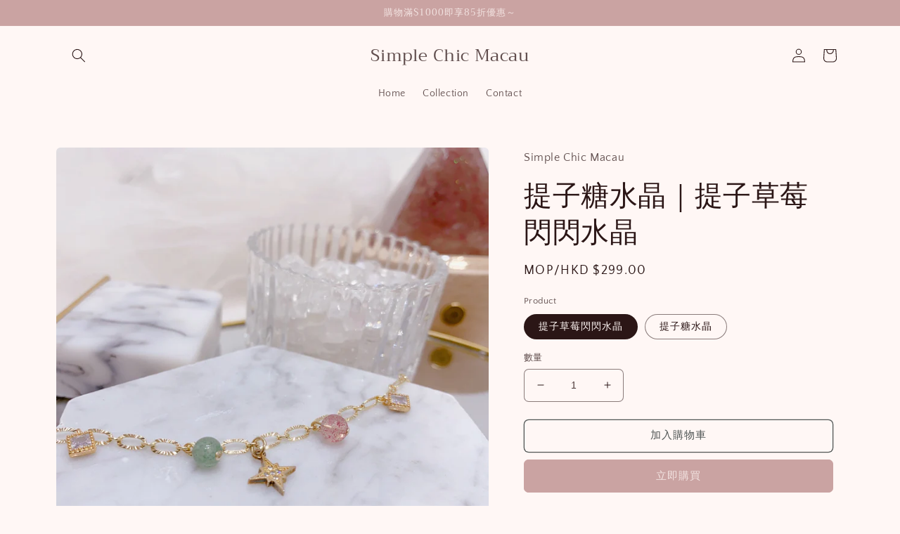

--- FILE ---
content_type: text/html; charset=utf-8
request_url: https://www.simplechicmacau.com/zh-hk/products/%E6%8F%90%E5%AD%90%E7%B3%96%E6%B0%B4%E6%99%B6-%E6%8F%90%E5%AD%90%E6%B3%A2%E6%9D%BF%E7%B3%96%E6%B0%B4%E6%99%B6
body_size: 29363
content:
<!doctype html>
<html class="no-js" lang="zh-TW">
  <head>
    <meta charset="utf-8">
    <meta http-equiv="X-UA-Compatible" content="IE=edge">
    <meta name="viewport" content="width=device-width,initial-scale=1">
    <meta name="theme-color" content="">
    <link rel="canonical" href="https://www.simplechicmacau.com/zh-hk/products/%e6%8f%90%e5%ad%90%e7%b3%96%e6%b0%b4%e6%99%b6-%e6%8f%90%e5%ad%90%e6%b3%a2%e6%9d%bf%e7%b3%96%e6%b0%b4%e6%99%b6">
    <link rel="preconnect" href="https://cdn.shopify.com" crossorigin><link rel="preconnect" href="https://fonts.shopifycdn.com" crossorigin><title>
      提子糖水晶｜提子草莓閃閃水晶
 &ndash; Simple Chic Macau</title>

    
      <meta name="description" content="這種水晶呈現出綠色和紫色的外觀，像是一顆顆青提和紅提。 - 綠草莓晶能增加個人魅力，提升愛情運勢，吸引美好姻緣。 - 紫晶被認為是一種能夠幫助人思考、集中注意力和增強記憶力的水晶。 - 草莓晶具有愛和激情的能量，可以幫助您提高愛和關係的質量，並保持身心健康。">
    

    

<meta property="og:site_name" content="Simple Chic Macau">
<meta property="og:url" content="https://www.simplechicmacau.com/zh-hk/products/%e6%8f%90%e5%ad%90%e7%b3%96%e6%b0%b4%e6%99%b6-%e6%8f%90%e5%ad%90%e6%b3%a2%e6%9d%bf%e7%b3%96%e6%b0%b4%e6%99%b6">
<meta property="og:title" content="提子糖水晶｜提子草莓閃閃水晶">
<meta property="og:type" content="product">
<meta property="og:description" content="這種水晶呈現出綠色和紫色的外觀，像是一顆顆青提和紅提。 - 綠草莓晶能增加個人魅力，提升愛情運勢，吸引美好姻緣。 - 紫晶被認為是一種能夠幫助人思考、集中注意力和增強記憶力的水晶。 - 草莓晶具有愛和激情的能量，可以幫助您提高愛和關係的質量，並保持身心健康。"><meta property="og:image" content="http://www.simplechicmacau.com/cdn/shop/files/IMG_2452.jpg?v=1688541907">
  <meta property="og:image:secure_url" content="https://www.simplechicmacau.com/cdn/shop/files/IMG_2452.jpg?v=1688541907">
  <meta property="og:image:width" content="2160">
  <meta property="og:image:height" content="2160"><meta property="og:price:amount" content="299.00">
  <meta property="og:price:currency" content="MOP"><meta name="twitter:card" content="summary_large_image">
<meta name="twitter:title" content="提子糖水晶｜提子草莓閃閃水晶">
<meta name="twitter:description" content="這種水晶呈現出綠色和紫色的外觀，像是一顆顆青提和紅提。 - 綠草莓晶能增加個人魅力，提升愛情運勢，吸引美好姻緣。 - 紫晶被認為是一種能夠幫助人思考、集中注意力和增強記憶力的水晶。 - 草莓晶具有愛和激情的能量，可以幫助您提高愛和關係的質量，並保持身心健康。">


    <script src="//www.simplechicmacau.com/cdn/shop/t/2/assets/global.js?v=24850326154503943211656237743" defer="defer"></script>
    <script>window.performance && window.performance.mark && window.performance.mark('shopify.content_for_header.start');</script><meta name="facebook-domain-verification" content="7hy02i3cd3typsghr87rvvqn4o8qj2">
<meta id="shopify-digital-wallet" name="shopify-digital-wallet" content="/59529035915/digital_wallets/dialog">
<link rel="alternate" hreflang="x-default" href="https://www.simplechicmacau.com/products/%E6%8F%90%E5%AD%90%E7%B3%96%E6%B0%B4%E6%99%B6-%E6%8F%90%E5%AD%90%E6%B3%A2%E6%9D%BF%E7%B3%96%E6%B0%B4%E6%99%B6">
<link rel="alternate" hreflang="zh-Hant" href="https://www.simplechicmacau.com/products/%E6%8F%90%E5%AD%90%E7%B3%96%E6%B0%B4%E6%99%B6-%E6%8F%90%E5%AD%90%E6%B3%A2%E6%9D%BF%E7%B3%96%E6%B0%B4%E6%99%B6">
<link rel="alternate" hreflang="zh-Hant-HK" href="https://www.simplechicmacau.com/zh-hk/products/%E6%8F%90%E5%AD%90%E7%B3%96%E6%B0%B4%E6%99%B6-%E6%8F%90%E5%AD%90%E6%B3%A2%E6%9D%BF%E7%B3%96%E6%B0%B4%E6%99%B6">
<link rel="alternate" hreflang="en-HK" href="https://www.simplechicmacau.com/en-hk/products/%E6%8F%90%E5%AD%90%E7%B3%96%E6%B0%B4%E6%99%B6-%E6%8F%90%E5%AD%90%E6%B3%A2%E6%9D%BF%E7%B3%96%E6%B0%B4%E6%99%B6">
<link rel="alternate" hreflang="zh-Hant-MO" href="https://www.simplechicmacau.com/products/%E6%8F%90%E5%AD%90%E7%B3%96%E6%B0%B4%E6%99%B6-%E6%8F%90%E5%AD%90%E6%B3%A2%E6%9D%BF%E7%B3%96%E6%B0%B4%E6%99%B6">
<link rel="alternate" type="application/json+oembed" href="https://www.simplechicmacau.com/zh-hk/products/%e6%8f%90%e5%ad%90%e7%b3%96%e6%b0%b4%e6%99%b6-%e6%8f%90%e5%ad%90%e6%b3%a2%e6%9d%bf%e7%b3%96%e6%b0%b4%e6%99%b6.oembed">
<script async="async" src="/checkouts/internal/preloads.js?locale=zh-HK"></script>
<script id="shopify-features" type="application/json">{"accessToken":"d3957c4790e67424b7cddd80ea8e91b2","betas":["rich-media-storefront-analytics"],"domain":"www.simplechicmacau.com","predictiveSearch":false,"shopId":59529035915,"locale":"zh-tw"}</script>
<script>var Shopify = Shopify || {};
Shopify.shop = "simple-chic-macau.myshopify.com";
Shopify.locale = "zh-TW";
Shopify.currency = {"active":"MOP","rate":"1.0"};
Shopify.country = "HK";
Shopify.theme = {"name":"Craft","id":126124327051,"schema_name":"Craft","schema_version":"4.0.1","theme_store_id":1368,"role":"main"};
Shopify.theme.handle = "null";
Shopify.theme.style = {"id":null,"handle":null};
Shopify.cdnHost = "www.simplechicmacau.com/cdn";
Shopify.routes = Shopify.routes || {};
Shopify.routes.root = "/zh-hk/";</script>
<script type="module">!function(o){(o.Shopify=o.Shopify||{}).modules=!0}(window);</script>
<script>!function(o){function n(){var o=[];function n(){o.push(Array.prototype.slice.apply(arguments))}return n.q=o,n}var t=o.Shopify=o.Shopify||{};t.loadFeatures=n(),t.autoloadFeatures=n()}(window);</script>
<script id="shop-js-analytics" type="application/json">{"pageType":"product"}</script>
<script defer="defer" async type="module" src="//www.simplechicmacau.com/cdn/shopifycloud/shop-js/modules/v2/client.init-shop-cart-sync_CaiaFhqz.zh-TW.esm.js"></script>
<script defer="defer" async type="module" src="//www.simplechicmacau.com/cdn/shopifycloud/shop-js/modules/v2/chunk.common_D2dUwcVR.esm.js"></script>
<script defer="defer" async type="module" src="//www.simplechicmacau.com/cdn/shopifycloud/shop-js/modules/v2/chunk.modal_CdafGFEy.esm.js"></script>
<script type="module">
  await import("//www.simplechicmacau.com/cdn/shopifycloud/shop-js/modules/v2/client.init-shop-cart-sync_CaiaFhqz.zh-TW.esm.js");
await import("//www.simplechicmacau.com/cdn/shopifycloud/shop-js/modules/v2/chunk.common_D2dUwcVR.esm.js");
await import("//www.simplechicmacau.com/cdn/shopifycloud/shop-js/modules/v2/chunk.modal_CdafGFEy.esm.js");

  window.Shopify.SignInWithShop?.initShopCartSync?.({"fedCMEnabled":true,"windoidEnabled":true});

</script>
<script id="__st">var __st={"a":59529035915,"offset":28800,"reqid":"41677f9d-1762-4f74-84f0-7e8e99b0d49d-1769047938","pageurl":"www.simplechicmacau.com\/zh-hk\/products\/%E6%8F%90%E5%AD%90%E7%B3%96%E6%B0%B4%E6%99%B6-%E6%8F%90%E5%AD%90%E6%B3%A2%E6%9D%BF%E7%B3%96%E6%B0%B4%E6%99%B6","u":"7a12f1194538","p":"product","rtyp":"product","rid":7154056757387};</script>
<script>window.ShopifyPaypalV4VisibilityTracking = true;</script>
<script id="captcha-bootstrap">!function(){'use strict';const t='contact',e='account',n='new_comment',o=[[t,t],['blogs',n],['comments',n],[t,'customer']],c=[[e,'customer_login'],[e,'guest_login'],[e,'recover_customer_password'],[e,'create_customer']],r=t=>t.map((([t,e])=>`form[action*='/${t}']:not([data-nocaptcha='true']) input[name='form_type'][value='${e}']`)).join(','),a=t=>()=>t?[...document.querySelectorAll(t)].map((t=>t.form)):[];function s(){const t=[...o],e=r(t);return a(e)}const i='password',u='form_key',d=['recaptcha-v3-token','g-recaptcha-response','h-captcha-response',i],f=()=>{try{return window.sessionStorage}catch{return}},m='__shopify_v',_=t=>t.elements[u];function p(t,e,n=!1){try{const o=window.sessionStorage,c=JSON.parse(o.getItem(e)),{data:r}=function(t){const{data:e,action:n}=t;return t[m]||n?{data:e,action:n}:{data:t,action:n}}(c);for(const[e,n]of Object.entries(r))t.elements[e]&&(t.elements[e].value=n);n&&o.removeItem(e)}catch(o){console.error('form repopulation failed',{error:o})}}const l='form_type',E='cptcha';function T(t){t.dataset[E]=!0}const w=window,h=w.document,L='Shopify',v='ce_forms',y='captcha';let A=!1;((t,e)=>{const n=(g='f06e6c50-85a8-45c8-87d0-21a2b65856fe',I='https://cdn.shopify.com/shopifycloud/storefront-forms-hcaptcha/ce_storefront_forms_captcha_hcaptcha.v1.5.2.iife.js',D={infoText:'已受到 hCaptcha 保護',privacyText:'隱私',termsText:'條款'},(t,e,n)=>{const o=w[L][v],c=o.bindForm;if(c)return c(t,g,e,D).then(n);var r;o.q.push([[t,g,e,D],n]),r=I,A||(h.body.append(Object.assign(h.createElement('script'),{id:'captcha-provider',async:!0,src:r})),A=!0)});var g,I,D;w[L]=w[L]||{},w[L][v]=w[L][v]||{},w[L][v].q=[],w[L][y]=w[L][y]||{},w[L][y].protect=function(t,e){n(t,void 0,e),T(t)},Object.freeze(w[L][y]),function(t,e,n,w,h,L){const[v,y,A,g]=function(t,e,n){const i=e?o:[],u=t?c:[],d=[...i,...u],f=r(d),m=r(i),_=r(d.filter((([t,e])=>n.includes(e))));return[a(f),a(m),a(_),s()]}(w,h,L),I=t=>{const e=t.target;return e instanceof HTMLFormElement?e:e&&e.form},D=t=>v().includes(t);t.addEventListener('submit',(t=>{const e=I(t);if(!e)return;const n=D(e)&&!e.dataset.hcaptchaBound&&!e.dataset.recaptchaBound,o=_(e),c=g().includes(e)&&(!o||!o.value);(n||c)&&t.preventDefault(),c&&!n&&(function(t){try{if(!f())return;!function(t){const e=f();if(!e)return;const n=_(t);if(!n)return;const o=n.value;o&&e.removeItem(o)}(t);const e=Array.from(Array(32),(()=>Math.random().toString(36)[2])).join('');!function(t,e){_(t)||t.append(Object.assign(document.createElement('input'),{type:'hidden',name:u})),t.elements[u].value=e}(t,e),function(t,e){const n=f();if(!n)return;const o=[...t.querySelectorAll(`input[type='${i}']`)].map((({name:t})=>t)),c=[...d,...o],r={};for(const[a,s]of new FormData(t).entries())c.includes(a)||(r[a]=s);n.setItem(e,JSON.stringify({[m]:1,action:t.action,data:r}))}(t,e)}catch(e){console.error('failed to persist form',e)}}(e),e.submit())}));const S=(t,e)=>{t&&!t.dataset[E]&&(n(t,e.some((e=>e===t))),T(t))};for(const o of['focusin','change'])t.addEventListener(o,(t=>{const e=I(t);D(e)&&S(e,y())}));const B=e.get('form_key'),M=e.get(l),P=B&&M;t.addEventListener('DOMContentLoaded',(()=>{const t=y();if(P)for(const e of t)e.elements[l].value===M&&p(e,B);[...new Set([...A(),...v().filter((t=>'true'===t.dataset.shopifyCaptcha))])].forEach((e=>S(e,t)))}))}(h,new URLSearchParams(w.location.search),n,t,e,['guest_login'])})(!0,!0)}();</script>
<script integrity="sha256-4kQ18oKyAcykRKYeNunJcIwy7WH5gtpwJnB7kiuLZ1E=" data-source-attribution="shopify.loadfeatures" defer="defer" src="//www.simplechicmacau.com/cdn/shopifycloud/storefront/assets/storefront/load_feature-a0a9edcb.js" crossorigin="anonymous"></script>
<script data-source-attribution="shopify.dynamic_checkout.dynamic.init">var Shopify=Shopify||{};Shopify.PaymentButton=Shopify.PaymentButton||{isStorefrontPortableWallets:!0,init:function(){window.Shopify.PaymentButton.init=function(){};var t=document.createElement("script");t.src="https://www.simplechicmacau.com/cdn/shopifycloud/portable-wallets/latest/portable-wallets.zh-tw.js",t.type="module",document.head.appendChild(t)}};
</script>
<script data-source-attribution="shopify.dynamic_checkout.buyer_consent">
  function portableWalletsHideBuyerConsent(e){var t=document.getElementById("shopify-buyer-consent"),n=document.getElementById("shopify-subscription-policy-button");t&&n&&(t.classList.add("hidden"),t.setAttribute("aria-hidden","true"),n.removeEventListener("click",e))}function portableWalletsShowBuyerConsent(e){var t=document.getElementById("shopify-buyer-consent"),n=document.getElementById("shopify-subscription-policy-button");t&&n&&(t.classList.remove("hidden"),t.removeAttribute("aria-hidden"),n.addEventListener("click",e))}window.Shopify?.PaymentButton&&(window.Shopify.PaymentButton.hideBuyerConsent=portableWalletsHideBuyerConsent,window.Shopify.PaymentButton.showBuyerConsent=portableWalletsShowBuyerConsent);
</script>
<script>
  function portableWalletsCleanup(e){e&&e.src&&console.error("Failed to load portable wallets script "+e.src);var t=document.querySelectorAll("shopify-accelerated-checkout .shopify-payment-button__skeleton, shopify-accelerated-checkout-cart .wallet-cart-button__skeleton"),e=document.getElementById("shopify-buyer-consent");for(let e=0;e<t.length;e++)t[e].remove();e&&e.remove()}function portableWalletsNotLoadedAsModule(e){e instanceof ErrorEvent&&"string"==typeof e.message&&e.message.includes("import.meta")&&"string"==typeof e.filename&&e.filename.includes("portable-wallets")&&(window.removeEventListener("error",portableWalletsNotLoadedAsModule),window.Shopify.PaymentButton.failedToLoad=e,"loading"===document.readyState?document.addEventListener("DOMContentLoaded",window.Shopify.PaymentButton.init):window.Shopify.PaymentButton.init())}window.addEventListener("error",portableWalletsNotLoadedAsModule);
</script>

<script type="module" src="https://www.simplechicmacau.com/cdn/shopifycloud/portable-wallets/latest/portable-wallets.zh-tw.js" onError="portableWalletsCleanup(this)" crossorigin="anonymous"></script>
<script nomodule>
  document.addEventListener("DOMContentLoaded", portableWalletsCleanup);
</script>

<link id="shopify-accelerated-checkout-styles" rel="stylesheet" media="screen" href="https://www.simplechicmacau.com/cdn/shopifycloud/portable-wallets/latest/accelerated-checkout-backwards-compat.css" crossorigin="anonymous">
<style id="shopify-accelerated-checkout-cart">
        #shopify-buyer-consent {
  margin-top: 1em;
  display: inline-block;
  width: 100%;
}

#shopify-buyer-consent.hidden {
  display: none;
}

#shopify-subscription-policy-button {
  background: none;
  border: none;
  padding: 0;
  text-decoration: underline;
  font-size: inherit;
  cursor: pointer;
}

#shopify-subscription-policy-button::before {
  box-shadow: none;
}

      </style>
<script id="sections-script" data-sections="product-recommendations,header,footer" defer="defer" src="//www.simplechicmacau.com/cdn/shop/t/2/compiled_assets/scripts.js?v=103"></script>
<script>window.performance && window.performance.mark && window.performance.mark('shopify.content_for_header.end');</script>


    <style data-shopify>
      @font-face {
  font-family: "Quattrocento Sans";
  font-weight: 400;
  font-style: normal;
  font-display: swap;
  src: url("//www.simplechicmacau.com/cdn/fonts/quattrocento_sans/quattrocentosans_n4.ce5e9bf514e68f53bdd875976847cf755c702eaa.woff2") format("woff2"),
       url("//www.simplechicmacau.com/cdn/fonts/quattrocento_sans/quattrocentosans_n4.44bbfb57d228eb8bb083d1f98e7d96e16137abce.woff") format("woff");
}

      @font-face {
  font-family: "Quattrocento Sans";
  font-weight: 700;
  font-style: normal;
  font-display: swap;
  src: url("//www.simplechicmacau.com/cdn/fonts/quattrocento_sans/quattrocentosans_n7.bdda9092621b2e3b4284b12e8f0c092969b176c1.woff2") format("woff2"),
       url("//www.simplechicmacau.com/cdn/fonts/quattrocento_sans/quattrocentosans_n7.3f8ab2a91343269966c4aa4831bcd588e7ce07b9.woff") format("woff");
}

      @font-face {
  font-family: "Quattrocento Sans";
  font-weight: 400;
  font-style: italic;
  font-display: swap;
  src: url("//www.simplechicmacau.com/cdn/fonts/quattrocento_sans/quattrocentosans_i4.4f70b1e78f59fa1468e3436ab863ff0bf71e71bb.woff2") format("woff2"),
       url("//www.simplechicmacau.com/cdn/fonts/quattrocento_sans/quattrocentosans_i4.b695efef5d957af404945574b7239740f79b899f.woff") format("woff");
}

      @font-face {
  font-family: "Quattrocento Sans";
  font-weight: 700;
  font-style: italic;
  font-display: swap;
  src: url("//www.simplechicmacau.com/cdn/fonts/quattrocento_sans/quattrocentosans_i7.49d754c8032546c24062cf385f8660abbb11ef1e.woff2") format("woff2"),
       url("//www.simplechicmacau.com/cdn/fonts/quattrocento_sans/quattrocentosans_i7.567b0b818999022d5a9ccb99542d8ff8cdb497df.woff") format("woff");
}

      @font-face {
  font-family: Trirong;
  font-weight: 400;
  font-style: normal;
  font-display: swap;
  src: url("//www.simplechicmacau.com/cdn/fonts/trirong/trirong_n4.46b40419aaa69bf77077c3108d75dad5a0318d4b.woff2") format("woff2"),
       url("//www.simplechicmacau.com/cdn/fonts/trirong/trirong_n4.97753898e63cd7e164ad614681eba2c7fe577190.woff") format("woff");
}


      :root {
        --font-body-family: "Quattrocento Sans", sans-serif;
        --font-body-style: normal;
        --font-body-weight: 400;
        --font-body-weight-bold: 700;

        --font-heading-family: Trirong, serif;
        --font-heading-style: normal;
        --font-heading-weight: 400;

        --font-body-scale: 1.0;
        --font-heading-scale: 1.0;

        --color-base-text: 43, 22, 22;
        --color-shadow: 43, 22, 22;
        --color-base-background-1: 255, 247, 245;
        --color-base-background-2: 255, 255, 255;
        --color-base-solid-button-labels: 243, 228, 226;
        --color-base-outline-button-labels: 80, 86, 85;
        --color-base-accent-1: 202, 163, 162;
        --color-base-accent-2: 63, 81, 71;
        --payment-terms-background-color: #fff7f5;

        --gradient-base-background-1: #fff7f5;
        --gradient-base-background-2: #FFFFFF;
        --gradient-base-accent-1: #caa3a2;
        --gradient-base-accent-2: #3F5147;

        --media-padding: px;
        --media-border-opacity: 0.1;
        --media-border-width: 0px;
        --media-radius: 6px;
        --media-shadow-opacity: 0.0;
        --media-shadow-horizontal-offset: 0px;
        --media-shadow-vertical-offset: 4px;
        --media-shadow-blur-radius: 5px;
        --media-shadow-visible: 0;

        --page-width: 120rem;
        --page-width-margin: 0rem;

        --card-image-padding: 0.0rem;
        --card-corner-radius: 0.6rem;
        --card-text-alignment: left;
        --card-border-width: 0.1rem;
        --card-border-opacity: 0.1;
        --card-shadow-opacity: 0.0;
        --card-shadow-visible: 0;
        --card-shadow-horizontal-offset: 0.0rem;
        --card-shadow-vertical-offset: 0.4rem;
        --card-shadow-blur-radius: 0.5rem;

        --badge-corner-radius: 0.6rem;

        --popup-border-width: 1px;
        --popup-border-opacity: 0.5;
        --popup-corner-radius: 6px;
        --popup-shadow-opacity: 0.0;
        --popup-shadow-horizontal-offset: 0px;
        --popup-shadow-vertical-offset: 4px;
        --popup-shadow-blur-radius: 5px;

        --drawer-border-width: 1px;
        --drawer-border-opacity: 0.1;
        --drawer-shadow-opacity: 0.0;
        --drawer-shadow-horizontal-offset: 0px;
        --drawer-shadow-vertical-offset: 4px;
        --drawer-shadow-blur-radius: 5px;

        --spacing-sections-desktop: 0px;
        --spacing-sections-mobile: 0px;

        --grid-desktop-vertical-spacing: 20px;
        --grid-desktop-horizontal-spacing: 20px;
        --grid-mobile-vertical-spacing: 10px;
        --grid-mobile-horizontal-spacing: 10px;

        --text-boxes-border-opacity: 0.1;
        --text-boxes-border-width: 0px;
        --text-boxes-radius: 6px;
        --text-boxes-shadow-opacity: 0.0;
        --text-boxes-shadow-visible: 0;
        --text-boxes-shadow-horizontal-offset: 0px;
        --text-boxes-shadow-vertical-offset: 4px;
        --text-boxes-shadow-blur-radius: 5px;

        --buttons-radius: 6px;
        --buttons-radius-outset: 7px;
        --buttons-border-width: 1px;
        --buttons-border-opacity: 1.0;
        --buttons-shadow-opacity: 0.0;
        --buttons-shadow-visible: 0;
        --buttons-shadow-horizontal-offset: 0px;
        --buttons-shadow-vertical-offset: 4px;
        --buttons-shadow-blur-radius: 5px;
        --buttons-border-offset: 0.3px;

        --inputs-radius: 6px;
        --inputs-border-width: 1px;
        --inputs-border-opacity: 0.55;
        --inputs-shadow-opacity: 0.0;
        --inputs-shadow-horizontal-offset: 0px;
        --inputs-margin-offset: 0px;
        --inputs-shadow-vertical-offset: 4px;
        --inputs-shadow-blur-radius: 5px;
        --inputs-radius-outset: 7px;

        --variant-pills-radius: 40px;
        --variant-pills-border-width: 1px;
        --variant-pills-border-opacity: 0.55;
        --variant-pills-shadow-opacity: 0.0;
        --variant-pills-shadow-horizontal-offset: 0px;
        --variant-pills-shadow-vertical-offset: 4px;
        --variant-pills-shadow-blur-radius: 5px;
      }

      *,
      *::before,
      *::after {
        box-sizing: inherit;
      }

      html {
        box-sizing: border-box;
        font-size: calc(var(--font-body-scale) * 62.5%);
        height: 100%;
      }

      body {
        display: grid;
        grid-template-rows: auto auto 1fr auto;
        grid-template-columns: 100%;
        min-height: 100%;
        margin: 0;
        font-size: 1.5rem;
        letter-spacing: 0.06rem;
        line-height: calc(1 + 0.8 / var(--font-body-scale));
        font-family: var(--font-body-family);
        font-style: var(--font-body-style);
        font-weight: var(--font-body-weight);
      }

      @media screen and (min-width: 750px) {
        body {
          font-size: 1.6rem;
        }
      }
    </style>

    <link href="//www.simplechicmacau.com/cdn/shop/t/2/assets/base.css?v=19666067365360246481656237761" rel="stylesheet" type="text/css" media="all" />
<link rel="preload" as="font" href="//www.simplechicmacau.com/cdn/fonts/quattrocento_sans/quattrocentosans_n4.ce5e9bf514e68f53bdd875976847cf755c702eaa.woff2" type="font/woff2" crossorigin><link rel="preload" as="font" href="//www.simplechicmacau.com/cdn/fonts/trirong/trirong_n4.46b40419aaa69bf77077c3108d75dad5a0318d4b.woff2" type="font/woff2" crossorigin><link rel="stylesheet" href="//www.simplechicmacau.com/cdn/shop/t/2/assets/component-predictive-search.css?v=165644661289088488651656237738" media="print" onload="this.media='all'"><script>document.documentElement.className = document.documentElement.className.replace('no-js', 'js');
    if (Shopify.designMode) {
      document.documentElement.classList.add('shopify-design-mode');
    }
    </script>
  <script src="https://cdn.shopify.com/extensions/019ac357-9c99-7419-b30b-37f8db9e37f2/etranslate-243/assets/floating-selector.js" type="text/javascript" defer="defer"></script>
<link href="https://monorail-edge.shopifysvc.com" rel="dns-prefetch">
<script>(function(){if ("sendBeacon" in navigator && "performance" in window) {try {var session_token_from_headers = performance.getEntriesByType('navigation')[0].serverTiming.find(x => x.name == '_s').description;} catch {var session_token_from_headers = undefined;}var session_cookie_matches = document.cookie.match(/_shopify_s=([^;]*)/);var session_token_from_cookie = session_cookie_matches && session_cookie_matches.length === 2 ? session_cookie_matches[1] : "";var session_token = session_token_from_headers || session_token_from_cookie || "";function handle_abandonment_event(e) {var entries = performance.getEntries().filter(function(entry) {return /monorail-edge.shopifysvc.com/.test(entry.name);});if (!window.abandonment_tracked && entries.length === 0) {window.abandonment_tracked = true;var currentMs = Date.now();var navigation_start = performance.timing.navigationStart;var payload = {shop_id: 59529035915,url: window.location.href,navigation_start,duration: currentMs - navigation_start,session_token,page_type: "product"};window.navigator.sendBeacon("https://monorail-edge.shopifysvc.com/v1/produce", JSON.stringify({schema_id: "online_store_buyer_site_abandonment/1.1",payload: payload,metadata: {event_created_at_ms: currentMs,event_sent_at_ms: currentMs}}));}}window.addEventListener('pagehide', handle_abandonment_event);}}());</script>
<script id="web-pixels-manager-setup">(function e(e,d,r,n,o){if(void 0===o&&(o={}),!Boolean(null===(a=null===(i=window.Shopify)||void 0===i?void 0:i.analytics)||void 0===a?void 0:a.replayQueue)){var i,a;window.Shopify=window.Shopify||{};var t=window.Shopify;t.analytics=t.analytics||{};var s=t.analytics;s.replayQueue=[],s.publish=function(e,d,r){return s.replayQueue.push([e,d,r]),!0};try{self.performance.mark("wpm:start")}catch(e){}var l=function(){var e={modern:/Edge?\/(1{2}[4-9]|1[2-9]\d|[2-9]\d{2}|\d{4,})\.\d+(\.\d+|)|Firefox\/(1{2}[4-9]|1[2-9]\d|[2-9]\d{2}|\d{4,})\.\d+(\.\d+|)|Chrom(ium|e)\/(9{2}|\d{3,})\.\d+(\.\d+|)|(Maci|X1{2}).+ Version\/(15\.\d+|(1[6-9]|[2-9]\d|\d{3,})\.\d+)([,.]\d+|)( \(\w+\)|)( Mobile\/\w+|) Safari\/|Chrome.+OPR\/(9{2}|\d{3,})\.\d+\.\d+|(CPU[ +]OS|iPhone[ +]OS|CPU[ +]iPhone|CPU IPhone OS|CPU iPad OS)[ +]+(15[._]\d+|(1[6-9]|[2-9]\d|\d{3,})[._]\d+)([._]\d+|)|Android:?[ /-](13[3-9]|1[4-9]\d|[2-9]\d{2}|\d{4,})(\.\d+|)(\.\d+|)|Android.+Firefox\/(13[5-9]|1[4-9]\d|[2-9]\d{2}|\d{4,})\.\d+(\.\d+|)|Android.+Chrom(ium|e)\/(13[3-9]|1[4-9]\d|[2-9]\d{2}|\d{4,})\.\d+(\.\d+|)|SamsungBrowser\/([2-9]\d|\d{3,})\.\d+/,legacy:/Edge?\/(1[6-9]|[2-9]\d|\d{3,})\.\d+(\.\d+|)|Firefox\/(5[4-9]|[6-9]\d|\d{3,})\.\d+(\.\d+|)|Chrom(ium|e)\/(5[1-9]|[6-9]\d|\d{3,})\.\d+(\.\d+|)([\d.]+$|.*Safari\/(?![\d.]+ Edge\/[\d.]+$))|(Maci|X1{2}).+ Version\/(10\.\d+|(1[1-9]|[2-9]\d|\d{3,})\.\d+)([,.]\d+|)( \(\w+\)|)( Mobile\/\w+|) Safari\/|Chrome.+OPR\/(3[89]|[4-9]\d|\d{3,})\.\d+\.\d+|(CPU[ +]OS|iPhone[ +]OS|CPU[ +]iPhone|CPU IPhone OS|CPU iPad OS)[ +]+(10[._]\d+|(1[1-9]|[2-9]\d|\d{3,})[._]\d+)([._]\d+|)|Android:?[ /-](13[3-9]|1[4-9]\d|[2-9]\d{2}|\d{4,})(\.\d+|)(\.\d+|)|Mobile Safari.+OPR\/([89]\d|\d{3,})\.\d+\.\d+|Android.+Firefox\/(13[5-9]|1[4-9]\d|[2-9]\d{2}|\d{4,})\.\d+(\.\d+|)|Android.+Chrom(ium|e)\/(13[3-9]|1[4-9]\d|[2-9]\d{2}|\d{4,})\.\d+(\.\d+|)|Android.+(UC? ?Browser|UCWEB|U3)[ /]?(15\.([5-9]|\d{2,})|(1[6-9]|[2-9]\d|\d{3,})\.\d+)\.\d+|SamsungBrowser\/(5\.\d+|([6-9]|\d{2,})\.\d+)|Android.+MQ{2}Browser\/(14(\.(9|\d{2,})|)|(1[5-9]|[2-9]\d|\d{3,})(\.\d+|))(\.\d+|)|K[Aa][Ii]OS\/(3\.\d+|([4-9]|\d{2,})\.\d+)(\.\d+|)/},d=e.modern,r=e.legacy,n=navigator.userAgent;return n.match(d)?"modern":n.match(r)?"legacy":"unknown"}(),u="modern"===l?"modern":"legacy",c=(null!=n?n:{modern:"",legacy:""})[u],f=function(e){return[e.baseUrl,"/wpm","/b",e.hashVersion,"modern"===e.buildTarget?"m":"l",".js"].join("")}({baseUrl:d,hashVersion:r,buildTarget:u}),m=function(e){var d=e.version,r=e.bundleTarget,n=e.surface,o=e.pageUrl,i=e.monorailEndpoint;return{emit:function(e){var a=e.status,t=e.errorMsg,s=(new Date).getTime(),l=JSON.stringify({metadata:{event_sent_at_ms:s},events:[{schema_id:"web_pixels_manager_load/3.1",payload:{version:d,bundle_target:r,page_url:o,status:a,surface:n,error_msg:t},metadata:{event_created_at_ms:s}}]});if(!i)return console&&console.warn&&console.warn("[Web Pixels Manager] No Monorail endpoint provided, skipping logging."),!1;try{return self.navigator.sendBeacon.bind(self.navigator)(i,l)}catch(e){}var u=new XMLHttpRequest;try{return u.open("POST",i,!0),u.setRequestHeader("Content-Type","text/plain"),u.send(l),!0}catch(e){return console&&console.warn&&console.warn("[Web Pixels Manager] Got an unhandled error while logging to Monorail."),!1}}}}({version:r,bundleTarget:l,surface:e.surface,pageUrl:self.location.href,monorailEndpoint:e.monorailEndpoint});try{o.browserTarget=l,function(e){var d=e.src,r=e.async,n=void 0===r||r,o=e.onload,i=e.onerror,a=e.sri,t=e.scriptDataAttributes,s=void 0===t?{}:t,l=document.createElement("script"),u=document.querySelector("head"),c=document.querySelector("body");if(l.async=n,l.src=d,a&&(l.integrity=a,l.crossOrigin="anonymous"),s)for(var f in s)if(Object.prototype.hasOwnProperty.call(s,f))try{l.dataset[f]=s[f]}catch(e){}if(o&&l.addEventListener("load",o),i&&l.addEventListener("error",i),u)u.appendChild(l);else{if(!c)throw new Error("Did not find a head or body element to append the script");c.appendChild(l)}}({src:f,async:!0,onload:function(){if(!function(){var e,d;return Boolean(null===(d=null===(e=window.Shopify)||void 0===e?void 0:e.analytics)||void 0===d?void 0:d.initialized)}()){var d=window.webPixelsManager.init(e)||void 0;if(d){var r=window.Shopify.analytics;r.replayQueue.forEach((function(e){var r=e[0],n=e[1],o=e[2];d.publishCustomEvent(r,n,o)})),r.replayQueue=[],r.publish=d.publishCustomEvent,r.visitor=d.visitor,r.initialized=!0}}},onerror:function(){return m.emit({status:"failed",errorMsg:"".concat(f," has failed to load")})},sri:function(e){var d=/^sha384-[A-Za-z0-9+/=]+$/;return"string"==typeof e&&d.test(e)}(c)?c:"",scriptDataAttributes:o}),m.emit({status:"loading"})}catch(e){m.emit({status:"failed",errorMsg:(null==e?void 0:e.message)||"Unknown error"})}}})({shopId: 59529035915,storefrontBaseUrl: "https://www.simplechicmacau.com",extensionsBaseUrl: "https://extensions.shopifycdn.com/cdn/shopifycloud/web-pixels-manager",monorailEndpoint: "https://monorail-edge.shopifysvc.com/unstable/produce_batch",surface: "storefront-renderer",enabledBetaFlags: ["2dca8a86"],webPixelsConfigList: [{"id":"102465675","configuration":"{\"pixel_id\":\"2341922722637354\",\"pixel_type\":\"facebook_pixel\",\"metaapp_system_user_token\":\"-\"}","eventPayloadVersion":"v1","runtimeContext":"OPEN","scriptVersion":"ca16bc87fe92b6042fbaa3acc2fbdaa6","type":"APP","apiClientId":2329312,"privacyPurposes":["ANALYTICS","MARKETING","SALE_OF_DATA"],"dataSharingAdjustments":{"protectedCustomerApprovalScopes":["read_customer_address","read_customer_email","read_customer_name","read_customer_personal_data","read_customer_phone"]}},{"id":"shopify-app-pixel","configuration":"{}","eventPayloadVersion":"v1","runtimeContext":"STRICT","scriptVersion":"0450","apiClientId":"shopify-pixel","type":"APP","privacyPurposes":["ANALYTICS","MARKETING"]},{"id":"shopify-custom-pixel","eventPayloadVersion":"v1","runtimeContext":"LAX","scriptVersion":"0450","apiClientId":"shopify-pixel","type":"CUSTOM","privacyPurposes":["ANALYTICS","MARKETING"]}],isMerchantRequest: false,initData: {"shop":{"name":"Simple Chic Macau","paymentSettings":{"currencyCode":"MOP"},"myshopifyDomain":"simple-chic-macau.myshopify.com","countryCode":"MO","storefrontUrl":"https:\/\/www.simplechicmacau.com\/zh-hk"},"customer":null,"cart":null,"checkout":null,"productVariants":[{"price":{"amount":299.0,"currencyCode":"MOP"},"product":{"title":"提子糖水晶｜提子草莓閃閃水晶","vendor":"Simple Chic Macau","id":"7154056757387","untranslatedTitle":"提子糖水晶｜提子草莓閃閃水晶","url":"\/zh-hk\/products\/%E6%8F%90%E5%AD%90%E7%B3%96%E6%B0%B4%E6%99%B6-%E6%8F%90%E5%AD%90%E6%B3%A2%E6%9D%BF%E7%B3%96%E6%B0%B4%E6%99%B6","type":"Silver 925 Bracelet"},"id":"41492371177611","image":{"src":"\/\/www.simplechicmacau.com\/cdn\/shop\/files\/IMG_2483.jpg?v=1688541907"},"sku":"","title":"提子草莓閃閃水晶","untranslatedTitle":"提子草莓閃閃水晶"},{"price":{"amount":438.0,"currencyCode":"MOP"},"product":{"title":"提子糖水晶｜提子草莓閃閃水晶","vendor":"Simple Chic Macau","id":"7154056757387","untranslatedTitle":"提子糖水晶｜提子草莓閃閃水晶","url":"\/zh-hk\/products\/%E6%8F%90%E5%AD%90%E7%B3%96%E6%B0%B4%E6%99%B6-%E6%8F%90%E5%AD%90%E6%B3%A2%E6%9D%BF%E7%B3%96%E6%B0%B4%E6%99%B6","type":"Silver 925 Bracelet"},"id":"41492371144843","image":{"src":"\/\/www.simplechicmacau.com\/cdn\/shop\/files\/IMG_2583.jpg?v=1688541908"},"sku":"","title":"提子糖水晶","untranslatedTitle":"提子糖水晶"}],"purchasingCompany":null},},"https://www.simplechicmacau.com/cdn","fcfee988w5aeb613cpc8e4bc33m6693e112",{"modern":"","legacy":""},{"shopId":"59529035915","storefrontBaseUrl":"https:\/\/www.simplechicmacau.com","extensionBaseUrl":"https:\/\/extensions.shopifycdn.com\/cdn\/shopifycloud\/web-pixels-manager","surface":"storefront-renderer","enabledBetaFlags":"[\"2dca8a86\"]","isMerchantRequest":"false","hashVersion":"fcfee988w5aeb613cpc8e4bc33m6693e112","publish":"custom","events":"[[\"page_viewed\",{}],[\"product_viewed\",{\"productVariant\":{\"price\":{\"amount\":299.0,\"currencyCode\":\"MOP\"},\"product\":{\"title\":\"提子糖水晶｜提子草莓閃閃水晶\",\"vendor\":\"Simple Chic Macau\",\"id\":\"7154056757387\",\"untranslatedTitle\":\"提子糖水晶｜提子草莓閃閃水晶\",\"url\":\"\/zh-hk\/products\/%E6%8F%90%E5%AD%90%E7%B3%96%E6%B0%B4%E6%99%B6-%E6%8F%90%E5%AD%90%E6%B3%A2%E6%9D%BF%E7%B3%96%E6%B0%B4%E6%99%B6\",\"type\":\"Silver 925 Bracelet\"},\"id\":\"41492371177611\",\"image\":{\"src\":\"\/\/www.simplechicmacau.com\/cdn\/shop\/files\/IMG_2483.jpg?v=1688541907\"},\"sku\":\"\",\"title\":\"提子草莓閃閃水晶\",\"untranslatedTitle\":\"提子草莓閃閃水晶\"}}]]"});</script><script>
  window.ShopifyAnalytics = window.ShopifyAnalytics || {};
  window.ShopifyAnalytics.meta = window.ShopifyAnalytics.meta || {};
  window.ShopifyAnalytics.meta.currency = 'MOP';
  var meta = {"product":{"id":7154056757387,"gid":"gid:\/\/shopify\/Product\/7154056757387","vendor":"Simple Chic Macau","type":"Silver 925 Bracelet","handle":"提子糖水晶-提子波板糖水晶","variants":[{"id":41492371177611,"price":29900,"name":"提子糖水晶｜提子草莓閃閃水晶 - 提子草莓閃閃水晶","public_title":"提子草莓閃閃水晶","sku":""},{"id":41492371144843,"price":43800,"name":"提子糖水晶｜提子草莓閃閃水晶 - 提子糖水晶","public_title":"提子糖水晶","sku":""}],"remote":false},"page":{"pageType":"product","resourceType":"product","resourceId":7154056757387,"requestId":"41677f9d-1762-4f74-84f0-7e8e99b0d49d-1769047938"}};
  for (var attr in meta) {
    window.ShopifyAnalytics.meta[attr] = meta[attr];
  }
</script>
<script class="analytics">
  (function () {
    var customDocumentWrite = function(content) {
      var jquery = null;

      if (window.jQuery) {
        jquery = window.jQuery;
      } else if (window.Checkout && window.Checkout.$) {
        jquery = window.Checkout.$;
      }

      if (jquery) {
        jquery('body').append(content);
      }
    };

    var hasLoggedConversion = function(token) {
      if (token) {
        return document.cookie.indexOf('loggedConversion=' + token) !== -1;
      }
      return false;
    }

    var setCookieIfConversion = function(token) {
      if (token) {
        var twoMonthsFromNow = new Date(Date.now());
        twoMonthsFromNow.setMonth(twoMonthsFromNow.getMonth() + 2);

        document.cookie = 'loggedConversion=' + token + '; expires=' + twoMonthsFromNow;
      }
    }

    var trekkie = window.ShopifyAnalytics.lib = window.trekkie = window.trekkie || [];
    if (trekkie.integrations) {
      return;
    }
    trekkie.methods = [
      'identify',
      'page',
      'ready',
      'track',
      'trackForm',
      'trackLink'
    ];
    trekkie.factory = function(method) {
      return function() {
        var args = Array.prototype.slice.call(arguments);
        args.unshift(method);
        trekkie.push(args);
        return trekkie;
      };
    };
    for (var i = 0; i < trekkie.methods.length; i++) {
      var key = trekkie.methods[i];
      trekkie[key] = trekkie.factory(key);
    }
    trekkie.load = function(config) {
      trekkie.config = config || {};
      trekkie.config.initialDocumentCookie = document.cookie;
      var first = document.getElementsByTagName('script')[0];
      var script = document.createElement('script');
      script.type = 'text/javascript';
      script.onerror = function(e) {
        var scriptFallback = document.createElement('script');
        scriptFallback.type = 'text/javascript';
        scriptFallback.onerror = function(error) {
                var Monorail = {
      produce: function produce(monorailDomain, schemaId, payload) {
        var currentMs = new Date().getTime();
        var event = {
          schema_id: schemaId,
          payload: payload,
          metadata: {
            event_created_at_ms: currentMs,
            event_sent_at_ms: currentMs
          }
        };
        return Monorail.sendRequest("https://" + monorailDomain + "/v1/produce", JSON.stringify(event));
      },
      sendRequest: function sendRequest(endpointUrl, payload) {
        // Try the sendBeacon API
        if (window && window.navigator && typeof window.navigator.sendBeacon === 'function' && typeof window.Blob === 'function' && !Monorail.isIos12()) {
          var blobData = new window.Blob([payload], {
            type: 'text/plain'
          });

          if (window.navigator.sendBeacon(endpointUrl, blobData)) {
            return true;
          } // sendBeacon was not successful

        } // XHR beacon

        var xhr = new XMLHttpRequest();

        try {
          xhr.open('POST', endpointUrl);
          xhr.setRequestHeader('Content-Type', 'text/plain');
          xhr.send(payload);
        } catch (e) {
          console.log(e);
        }

        return false;
      },
      isIos12: function isIos12() {
        return window.navigator.userAgent.lastIndexOf('iPhone; CPU iPhone OS 12_') !== -1 || window.navigator.userAgent.lastIndexOf('iPad; CPU OS 12_') !== -1;
      }
    };
    Monorail.produce('monorail-edge.shopifysvc.com',
      'trekkie_storefront_load_errors/1.1',
      {shop_id: 59529035915,
      theme_id: 126124327051,
      app_name: "storefront",
      context_url: window.location.href,
      source_url: "//www.simplechicmacau.com/cdn/s/trekkie.storefront.cd680fe47e6c39ca5d5df5f0a32d569bc48c0f27.min.js"});

        };
        scriptFallback.async = true;
        scriptFallback.src = '//www.simplechicmacau.com/cdn/s/trekkie.storefront.cd680fe47e6c39ca5d5df5f0a32d569bc48c0f27.min.js';
        first.parentNode.insertBefore(scriptFallback, first);
      };
      script.async = true;
      script.src = '//www.simplechicmacau.com/cdn/s/trekkie.storefront.cd680fe47e6c39ca5d5df5f0a32d569bc48c0f27.min.js';
      first.parentNode.insertBefore(script, first);
    };
    trekkie.load(
      {"Trekkie":{"appName":"storefront","development":false,"defaultAttributes":{"shopId":59529035915,"isMerchantRequest":null,"themeId":126124327051,"themeCityHash":"14195863769603885131","contentLanguage":"zh-TW","currency":"MOP","eventMetadataId":"cb1d8736-a7dd-4fbd-9611-54079205a8e3"},"isServerSideCookieWritingEnabled":true,"monorailRegion":"shop_domain","enabledBetaFlags":["65f19447"]},"Session Attribution":{},"S2S":{"facebookCapiEnabled":true,"source":"trekkie-storefront-renderer","apiClientId":580111}}
    );

    var loaded = false;
    trekkie.ready(function() {
      if (loaded) return;
      loaded = true;

      window.ShopifyAnalytics.lib = window.trekkie;

      var originalDocumentWrite = document.write;
      document.write = customDocumentWrite;
      try { window.ShopifyAnalytics.merchantGoogleAnalytics.call(this); } catch(error) {};
      document.write = originalDocumentWrite;

      window.ShopifyAnalytics.lib.page(null,{"pageType":"product","resourceType":"product","resourceId":7154056757387,"requestId":"41677f9d-1762-4f74-84f0-7e8e99b0d49d-1769047938","shopifyEmitted":true});

      var match = window.location.pathname.match(/checkouts\/(.+)\/(thank_you|post_purchase)/)
      var token = match? match[1]: undefined;
      if (!hasLoggedConversion(token)) {
        setCookieIfConversion(token);
        window.ShopifyAnalytics.lib.track("Viewed Product",{"currency":"MOP","variantId":41492371177611,"productId":7154056757387,"productGid":"gid:\/\/shopify\/Product\/7154056757387","name":"提子糖水晶｜提子草莓閃閃水晶 - 提子草莓閃閃水晶","price":"299.00","sku":"","brand":"Simple Chic Macau","variant":"提子草莓閃閃水晶","category":"Silver 925 Bracelet","nonInteraction":true,"remote":false},undefined,undefined,{"shopifyEmitted":true});
      window.ShopifyAnalytics.lib.track("monorail:\/\/trekkie_storefront_viewed_product\/1.1",{"currency":"MOP","variantId":41492371177611,"productId":7154056757387,"productGid":"gid:\/\/shopify\/Product\/7154056757387","name":"提子糖水晶｜提子草莓閃閃水晶 - 提子草莓閃閃水晶","price":"299.00","sku":"","brand":"Simple Chic Macau","variant":"提子草莓閃閃水晶","category":"Silver 925 Bracelet","nonInteraction":true,"remote":false,"referer":"https:\/\/www.simplechicmacau.com\/zh-hk\/products\/%E6%8F%90%E5%AD%90%E7%B3%96%E6%B0%B4%E6%99%B6-%E6%8F%90%E5%AD%90%E6%B3%A2%E6%9D%BF%E7%B3%96%E6%B0%B4%E6%99%B6"});
      }
    });


        var eventsListenerScript = document.createElement('script');
        eventsListenerScript.async = true;
        eventsListenerScript.src = "//www.simplechicmacau.com/cdn/shopifycloud/storefront/assets/shop_events_listener-3da45d37.js";
        document.getElementsByTagName('head')[0].appendChild(eventsListenerScript);

})();</script>
<script
  defer
  src="https://www.simplechicmacau.com/cdn/shopifycloud/perf-kit/shopify-perf-kit-3.0.4.min.js"
  data-application="storefront-renderer"
  data-shop-id="59529035915"
  data-render-region="gcp-us-central1"
  data-page-type="product"
  data-theme-instance-id="126124327051"
  data-theme-name="Craft"
  data-theme-version="4.0.1"
  data-monorail-region="shop_domain"
  data-resource-timing-sampling-rate="10"
  data-shs="true"
  data-shs-beacon="true"
  data-shs-export-with-fetch="true"
  data-shs-logs-sample-rate="1"
  data-shs-beacon-endpoint="https://www.simplechicmacau.com/api/collect"
></script>
</head>

  <body class="gradient">
    <a class="skip-to-content-link button visually-hidden" href="#MainContent">
      跳至內容
    </a><div id="shopify-section-announcement-bar" class="shopify-section"><div class="announcement-bar color-accent-1 gradient" role="region" aria-label="公告" ><p class="announcement-bar__message h5">
                購物滿$1000即享85折優惠～
</p></div>
</div>
    <div id="shopify-section-header" class="shopify-section section-header"><link rel="stylesheet" href="//www.simplechicmacau.com/cdn/shop/t/2/assets/component-list-menu.css?v=151968516119678728991656237748" media="print" onload="this.media='all'">
<link rel="stylesheet" href="//www.simplechicmacau.com/cdn/shop/t/2/assets/component-search.css?v=96455689198851321781656237731" media="print" onload="this.media='all'">
<link rel="stylesheet" href="//www.simplechicmacau.com/cdn/shop/t/2/assets/component-menu-drawer.css?v=182311192829367774911656237735" media="print" onload="this.media='all'">
<link rel="stylesheet" href="//www.simplechicmacau.com/cdn/shop/t/2/assets/component-cart-notification.css?v=119852831333870967341656237728" media="print" onload="this.media='all'">
<link rel="stylesheet" href="//www.simplechicmacau.com/cdn/shop/t/2/assets/component-cart-items.css?v=23917223812499722491656237762" media="print" onload="this.media='all'"><link rel="stylesheet" href="//www.simplechicmacau.com/cdn/shop/t/2/assets/component-price.css?v=112673864592427438181656237735" media="print" onload="this.media='all'">
  <link rel="stylesheet" href="//www.simplechicmacau.com/cdn/shop/t/2/assets/component-loading-overlay.css?v=167310470843593579841656237766" media="print" onload="this.media='all'"><noscript><link href="//www.simplechicmacau.com/cdn/shop/t/2/assets/component-list-menu.css?v=151968516119678728991656237748" rel="stylesheet" type="text/css" media="all" /></noscript>
<noscript><link href="//www.simplechicmacau.com/cdn/shop/t/2/assets/component-search.css?v=96455689198851321781656237731" rel="stylesheet" type="text/css" media="all" /></noscript>
<noscript><link href="//www.simplechicmacau.com/cdn/shop/t/2/assets/component-menu-drawer.css?v=182311192829367774911656237735" rel="stylesheet" type="text/css" media="all" /></noscript>
<noscript><link href="//www.simplechicmacau.com/cdn/shop/t/2/assets/component-cart-notification.css?v=119852831333870967341656237728" rel="stylesheet" type="text/css" media="all" /></noscript>
<noscript><link href="//www.simplechicmacau.com/cdn/shop/t/2/assets/component-cart-items.css?v=23917223812499722491656237762" rel="stylesheet" type="text/css" media="all" /></noscript>

<style>
  header-drawer {
    justify-self: start;
    margin-left: -1.2rem;
  }

  .header__heading-logo {
    max-width: 100px;
  }

  @media screen and (min-width: 990px) {
    header-drawer {
      display: none;
    }
  }

  .menu-drawer-container {
    display: flex;
  }

  .list-menu {
    list-style: none;
    padding: 0;
    margin: 0;
  }

  .list-menu--inline {
    display: inline-flex;
    flex-wrap: wrap;
  }

  summary.list-menu__item {
    padding-right: 2.7rem;
  }

  .list-menu__item {
    display: flex;
    align-items: center;
    line-height: calc(1 + 0.3 / var(--font-body-scale));
  }

  .list-menu__item--link {
    text-decoration: none;
    padding-bottom: 1rem;
    padding-top: 1rem;
    line-height: calc(1 + 0.8 / var(--font-body-scale));
  }

  @media screen and (min-width: 750px) {
    .list-menu__item--link {
      padding-bottom: 0.5rem;
      padding-top: 0.5rem;
    }
  }
</style><style data-shopify>.header {
    padding-top: 10px;
    padding-bottom: 10px;
  }

  .section-header {
    margin-bottom: 0px;
  }

  @media screen and (min-width: 750px) {
    .section-header {
      margin-bottom: 0px;
    }
  }

  @media screen and (min-width: 990px) {
    .header {
      padding-top: 20px;
      padding-bottom: 20px;
    }
  }</style><script src="//www.simplechicmacau.com/cdn/shop/t/2/assets/details-disclosure.js?v=153497636716254413831656237757" defer="defer"></script>
<script src="//www.simplechicmacau.com/cdn/shop/t/2/assets/details-modal.js?v=4511761896672669691656237756" defer="defer"></script>
<script src="//www.simplechicmacau.com/cdn/shop/t/2/assets/cart-notification.js?v=31179948596492670111656237734" defer="defer"></script><svg xmlns="http://www.w3.org/2000/svg" class="hidden">
  <symbol id="icon-search" viewbox="0 0 18 19" fill="none">
    <path fill-rule="evenodd" clip-rule="evenodd" d="M11.03 11.68A5.784 5.784 0 112.85 3.5a5.784 5.784 0 018.18 8.18zm.26 1.12a6.78 6.78 0 11.72-.7l5.4 5.4a.5.5 0 11-.71.7l-5.41-5.4z" fill="currentColor"/>
  </symbol>

  <symbol id="icon-close" class="icon icon-close" fill="none" viewBox="0 0 18 17">
    <path d="M.865 15.978a.5.5 0 00.707.707l7.433-7.431 7.579 7.282a.501.501 0 00.846-.37.5.5 0 00-.153-.351L9.712 8.546l7.417-7.416a.5.5 0 10-.707-.708L8.991 7.853 1.413.573a.5.5 0 10-.693.72l7.563 7.268-7.418 7.417z" fill="currentColor">
  </symbol>
</svg>
<div class="header-wrapper color-background-1 gradient">
  <header class="header header--top-center page-width header--has-menu"><header-drawer data-breakpoint="tablet">
        <details id="Details-menu-drawer-container" class="menu-drawer-container">
          <summary class="header__icon header__icon--menu header__icon--summary link focus-inset" aria-label="選單">
            <span>
              <svg xmlns="http://www.w3.org/2000/svg" aria-hidden="true" focusable="false" role="presentation" class="icon icon-hamburger" fill="none" viewBox="0 0 18 16">
  <path d="M1 .5a.5.5 0 100 1h15.71a.5.5 0 000-1H1zM.5 8a.5.5 0 01.5-.5h15.71a.5.5 0 010 1H1A.5.5 0 01.5 8zm0 7a.5.5 0 01.5-.5h15.71a.5.5 0 010 1H1a.5.5 0 01-.5-.5z" fill="currentColor">
</svg>

              <svg xmlns="http://www.w3.org/2000/svg" aria-hidden="true" focusable="false" role="presentation" class="icon icon-close" fill="none" viewBox="0 0 18 17">
  <path d="M.865 15.978a.5.5 0 00.707.707l7.433-7.431 7.579 7.282a.501.501 0 00.846-.37.5.5 0 00-.153-.351L9.712 8.546l7.417-7.416a.5.5 0 10-.707-.708L8.991 7.853 1.413.573a.5.5 0 10-.693.72l7.563 7.268-7.418 7.417z" fill="currentColor">
</svg>

            </span>
          </summary>
          <div id="menu-drawer" class="gradient menu-drawer motion-reduce" tabindex="-1">
            <div class="menu-drawer__inner-container">
              <div class="menu-drawer__navigation-container">
                <nav class="menu-drawer__navigation">
                  <ul class="menu-drawer__menu has-submenu list-menu" role="list"><li><a href="/zh-hk" class="menu-drawer__menu-item list-menu__item link link--text focus-inset">
                            Home
                          </a></li><li><a href="/zh-hk/collections/all" class="menu-drawer__menu-item list-menu__item link link--text focus-inset">
                            Collection
                          </a></li><li><a href="/zh-hk/pages/contact" class="menu-drawer__menu-item list-menu__item link link--text focus-inset">
                            Contact
                          </a></li></ul>
                </nav>
                <div class="menu-drawer__utility-links"><a href="/zh-hk/account/login" class="menu-drawer__account link focus-inset h5">
                      <svg xmlns="http://www.w3.org/2000/svg" aria-hidden="true" focusable="false" role="presentation" class="icon icon-account" fill="none" viewBox="0 0 18 19">
  <path fill-rule="evenodd" clip-rule="evenodd" d="M6 4.5a3 3 0 116 0 3 3 0 01-6 0zm3-4a4 4 0 100 8 4 4 0 000-8zm5.58 12.15c1.12.82 1.83 2.24 1.91 4.85H1.51c.08-2.6.79-4.03 1.9-4.85C4.66 11.75 6.5 11.5 9 11.5s4.35.26 5.58 1.15zM9 10.5c-2.5 0-4.65.24-6.17 1.35C1.27 12.98.5 14.93.5 18v.5h17V18c0-3.07-.77-5.02-2.33-6.15-1.52-1.1-3.67-1.35-6.17-1.35z" fill="currentColor">
</svg>

登入</a><ul class="list list-social list-unstyled" role="list"><li class="list-social__item">
                        <a href="https://www.facebook.com/simplechicmacau" class="list-social__link link"><svg aria-hidden="true" focusable="false" role="presentation" class="icon icon-facebook" viewBox="0 0 18 18">
  <path fill="currentColor" d="M16.42.61c.27 0 .5.1.69.28.19.2.28.42.28.7v15.44c0 .27-.1.5-.28.69a.94.94 0 01-.7.28h-4.39v-6.7h2.25l.31-2.65h-2.56v-1.7c0-.4.1-.72.28-.93.18-.2.5-.32 1-.32h1.37V3.35c-.6-.06-1.27-.1-2.01-.1-1.01 0-1.83.3-2.45.9-.62.6-.93 1.44-.93 2.53v1.97H7.04v2.65h2.24V18H.98c-.28 0-.5-.1-.7-.28a.94.94 0 01-.28-.7V1.59c0-.27.1-.5.28-.69a.94.94 0 01.7-.28h15.44z">
</svg>
<span class="visually-hidden">Facebook</span>
                        </a>
                      </li><li class="list-social__item">
                        <a href="https://www.pinterest.com/simplechicmacau___" class="list-social__link link"><svg aria-hidden="true" focusable="false" role="presentation" class="icon icon-pinterest" viewBox="0 0 17 18">
  <path fill="currentColor" d="M8.48.58a8.42 8.42 0 015.9 2.45 8.42 8.42 0 011.33 10.08 8.28 8.28 0 01-7.23 4.16 8.5 8.5 0 01-2.37-.32c.42-.68.7-1.29.85-1.8l.59-2.29c.14.28.41.52.8.73.4.2.8.31 1.24.31.87 0 1.65-.25 2.34-.75a4.87 4.87 0 001.6-2.05 7.3 7.3 0 00.56-2.93c0-1.3-.5-2.41-1.49-3.36a5.27 5.27 0 00-3.8-1.43c-.93 0-1.8.16-2.58.48A5.23 5.23 0 002.85 8.6c0 .75.14 1.41.43 1.98.28.56.7.96 1.27 1.2.1.04.19.04.26 0 .07-.03.12-.1.15-.2l.18-.68c.05-.15.02-.3-.11-.45a2.35 2.35 0 01-.57-1.63A3.96 3.96 0 018.6 4.8c1.09 0 1.94.3 2.54.89.61.6.92 1.37.92 2.32 0 .8-.11 1.54-.33 2.21a3.97 3.97 0 01-.93 1.62c-.4.4-.87.6-1.4.6-.43 0-.78-.15-1.06-.47-.27-.32-.36-.7-.26-1.13a111.14 111.14 0 01.47-1.6l.18-.73c.06-.26.09-.47.09-.65 0-.36-.1-.66-.28-.89-.2-.23-.47-.35-.83-.35-.45 0-.83.2-1.13.62-.3.41-.46.93-.46 1.56a4.1 4.1 0 00.18 1.15l.06.15c-.6 2.58-.95 4.1-1.08 4.54-.12.55-.16 1.2-.13 1.94a8.4 8.4 0 01-5-7.65c0-2.3.81-4.28 2.44-5.9A8.04 8.04 0 018.48.57z">
</svg>
<span class="visually-hidden">Pinterest</span>
                        </a>
                      </li><li class="list-social__item">
                        <a href="https://www.instagram.com/simplechicmacau___/" class="list-social__link link"><svg aria-hidden="true" focusable="false" role="presentation" class="icon icon-instagram" viewBox="0 0 18 18">
  <path fill="currentColor" d="M8.77 1.58c2.34 0 2.62.01 3.54.05.86.04 1.32.18 1.63.3.41.17.7.35 1.01.66.3.3.5.6.65 1 .12.32.27.78.3 1.64.05.92.06 1.2.06 3.54s-.01 2.62-.05 3.54a4.79 4.79 0 01-.3 1.63c-.17.41-.35.7-.66 1.01-.3.3-.6.5-1.01.66-.31.12-.77.26-1.63.3-.92.04-1.2.05-3.54.05s-2.62 0-3.55-.05a4.79 4.79 0 01-1.62-.3c-.42-.16-.7-.35-1.01-.66-.31-.3-.5-.6-.66-1a4.87 4.87 0 01-.3-1.64c-.04-.92-.05-1.2-.05-3.54s0-2.62.05-3.54c.04-.86.18-1.32.3-1.63.16-.41.35-.7.66-1.01.3-.3.6-.5 1-.65.32-.12.78-.27 1.63-.3.93-.05 1.2-.06 3.55-.06zm0-1.58C6.39 0 6.09.01 5.15.05c-.93.04-1.57.2-2.13.4-.57.23-1.06.54-1.55 1.02C1 1.96.7 2.45.46 3.02c-.22.56-.37 1.2-.4 2.13C0 6.1 0 6.4 0 8.77s.01 2.68.05 3.61c.04.94.2 1.57.4 2.13.23.58.54 1.07 1.02 1.56.49.48.98.78 1.55 1.01.56.22 1.2.37 2.13.4.94.05 1.24.06 3.62.06 2.39 0 2.68-.01 3.62-.05.93-.04 1.57-.2 2.13-.41a4.27 4.27 0 001.55-1.01c.49-.49.79-.98 1.01-1.56.22-.55.37-1.19.41-2.13.04-.93.05-1.23.05-3.61 0-2.39 0-2.68-.05-3.62a6.47 6.47 0 00-.4-2.13 4.27 4.27 0 00-1.02-1.55A4.35 4.35 0 0014.52.46a6.43 6.43 0 00-2.13-.41A69 69 0 008.77 0z"/>
  <path fill="currentColor" d="M8.8 4a4.5 4.5 0 100 9 4.5 4.5 0 000-9zm0 7.43a2.92 2.92 0 110-5.85 2.92 2.92 0 010 5.85zM13.43 5a1.05 1.05 0 100-2.1 1.05 1.05 0 000 2.1z">
</svg>
<span class="visually-hidden">Instagram</span>
                        </a>
                      </li></ul>
                </div>
              </div>
            </div>
          </div>
        </details>
      </header-drawer><details-modal class="header__search">
        <details>
          <summary class="header__icon header__icon--search header__icon--summary link focus-inset modal__toggle" aria-haspopup="dialog" aria-label="搜尋">
            <span>
              <svg class="modal__toggle-open icon icon-search" aria-hidden="true" focusable="false" role="presentation">
                <use href="#icon-search">
              </svg>
              <svg class="modal__toggle-close icon icon-close" aria-hidden="true" focusable="false" role="presentation">
                <use href="#icon-close">
              </svg>
            </span>
          </summary>
          <div class="search-modal modal__content gradient" role="dialog" aria-modal="true" aria-label="搜尋">
            <div class="modal-overlay"></div>
            <div class="search-modal__content search-modal__content-bottom" tabindex="-1"><predictive-search class="search-modal__form" data-loading-text="載入中......"><form action="/zh-hk/search" method="get" role="search" class="search search-modal__form">
                  <div class="field">
                    <input class="search__input field__input"
                      id="Search-In-Modal-1"
                      type="search"
                      name="q"
                      value=""
                      placeholder="搜尋"role="combobox"
                        aria-expanded="false"
                        aria-owns="predictive-search-results-list"
                        aria-controls="predictive-search-results-list"
                        aria-haspopup="listbox"
                        aria-autocomplete="list"
                        autocorrect="off"
                        autocomplete="off"
                        autocapitalize="off"
                        spellcheck="false">
                    <label class="field__label" for="Search-In-Modal-1">搜尋</label>
                    <input type="hidden" name="options[prefix]" value="last">
                    <button class="search__button field__button" aria-label="搜尋">
                      <svg class="icon icon-search" aria-hidden="true" focusable="false" role="presentation">
                        <use href="#icon-search">
                      </svg>
                    </button>
                  </div><div class="predictive-search predictive-search--header" tabindex="-1" data-predictive-search>
                      <div class="predictive-search__loading-state">
                        <svg aria-hidden="true" focusable="false" role="presentation" class="spinner" viewBox="0 0 66 66" xmlns="http://www.w3.org/2000/svg">
                          <circle class="path" fill="none" stroke-width="6" cx="33" cy="33" r="30"></circle>
                        </svg>
                      </div>
                    </div>

                    <span class="predictive-search-status visually-hidden" role="status" aria-hidden="true"></span></form></predictive-search><button type="button" class="modal__close-button link link--text focus-inset" aria-label="關閉">
                <svg class="icon icon-close" aria-hidden="true" focusable="false" role="presentation">
                  <use href="#icon-close">
                </svg>
              </button>
            </div>
          </div>
        </details>
      </details-modal><a href="/zh-hk" class="header__heading-link link link--text focus-inset"><span class="h2">Simple Chic Macau</span></a><nav class="header__inline-menu">
          <ul class="list-menu list-menu--inline" role="list"><li><a href="/zh-hk" class="header__menu-item header__menu-item list-menu__item link link--text focus-inset">
                    <span>Home</span>
                  </a></li><li><a href="/zh-hk/collections/all" class="header__menu-item header__menu-item list-menu__item link link--text focus-inset">
                    <span>Collection</span>
                  </a></li><li><a href="/zh-hk/pages/contact" class="header__menu-item header__menu-item list-menu__item link link--text focus-inset">
                    <span>Contact</span>
                  </a></li></ul>
        </nav><div class="header__icons">
      <details-modal class="header__search">
        <details>
          <summary class="header__icon header__icon--search header__icon--summary link focus-inset modal__toggle" aria-haspopup="dialog" aria-label="搜尋">
            <span>
              <svg class="modal__toggle-open icon icon-search" aria-hidden="true" focusable="false" role="presentation">
                <use href="#icon-search">
              </svg>
              <svg class="modal__toggle-close icon icon-close" aria-hidden="true" focusable="false" role="presentation">
                <use href="#icon-close">
              </svg>
            </span>
          </summary>
          <div class="search-modal modal__content gradient" role="dialog" aria-modal="true" aria-label="搜尋">
            <div class="modal-overlay"></div>
            <div class="search-modal__content search-modal__content-bottom" tabindex="-1"><predictive-search class="search-modal__form" data-loading-text="載入中......"><form action="/zh-hk/search" method="get" role="search" class="search search-modal__form">
                  <div class="field">
                    <input class="search__input field__input"
                      id="Search-In-Modal"
                      type="search"
                      name="q"
                      value=""
                      placeholder="搜尋"role="combobox"
                        aria-expanded="false"
                        aria-owns="predictive-search-results-list"
                        aria-controls="predictive-search-results-list"
                        aria-haspopup="listbox"
                        aria-autocomplete="list"
                        autocorrect="off"
                        autocomplete="off"
                        autocapitalize="off"
                        spellcheck="false">
                    <label class="field__label" for="Search-In-Modal">搜尋</label>
                    <input type="hidden" name="options[prefix]" value="last">
                    <button class="search__button field__button" aria-label="搜尋">
                      <svg class="icon icon-search" aria-hidden="true" focusable="false" role="presentation">
                        <use href="#icon-search">
                      </svg>
                    </button>
                  </div><div class="predictive-search predictive-search--header" tabindex="-1" data-predictive-search>
                      <div class="predictive-search__loading-state">
                        <svg aria-hidden="true" focusable="false" role="presentation" class="spinner" viewBox="0 0 66 66" xmlns="http://www.w3.org/2000/svg">
                          <circle class="path" fill="none" stroke-width="6" cx="33" cy="33" r="30"></circle>
                        </svg>
                      </div>
                    </div>

                    <span class="predictive-search-status visually-hidden" role="status" aria-hidden="true"></span></form></predictive-search><button type="button" class="search-modal__close-button modal__close-button link link--text focus-inset" aria-label="關閉">
                <svg class="icon icon-close" aria-hidden="true" focusable="false" role="presentation">
                  <use href="#icon-close">
                </svg>
              </button>
            </div>
          </div>
        </details>
      </details-modal><a href="/zh-hk/account/login" class="header__icon header__icon--account link focus-inset small-hide">
          <svg xmlns="http://www.w3.org/2000/svg" aria-hidden="true" focusable="false" role="presentation" class="icon icon-account" fill="none" viewBox="0 0 18 19">
  <path fill-rule="evenodd" clip-rule="evenodd" d="M6 4.5a3 3 0 116 0 3 3 0 01-6 0zm3-4a4 4 0 100 8 4 4 0 000-8zm5.58 12.15c1.12.82 1.83 2.24 1.91 4.85H1.51c.08-2.6.79-4.03 1.9-4.85C4.66 11.75 6.5 11.5 9 11.5s4.35.26 5.58 1.15zM9 10.5c-2.5 0-4.65.24-6.17 1.35C1.27 12.98.5 14.93.5 18v.5h17V18c0-3.07-.77-5.02-2.33-6.15-1.52-1.1-3.67-1.35-6.17-1.35z" fill="currentColor">
</svg>

          <span class="visually-hidden">登入</span>
        </a><a href="/zh-hk/cart" class="header__icon header__icon--cart link focus-inset" id="cart-icon-bubble"><svg class="icon icon-cart-empty" aria-hidden="true" focusable="false" role="presentation" xmlns="http://www.w3.org/2000/svg" viewBox="0 0 40 40" fill="none">
  <path d="m15.75 11.8h-3.16l-.77 11.6a5 5 0 0 0 4.99 5.34h7.38a5 5 0 0 0 4.99-5.33l-.78-11.61zm0 1h-2.22l-.71 10.67a4 4 0 0 0 3.99 4.27h7.38a4 4 0 0 0 4-4.27l-.72-10.67h-2.22v.63a4.75 4.75 0 1 1 -9.5 0zm8.5 0h-7.5v.63a3.75 3.75 0 1 0 7.5 0z" fill="currentColor" fill-rule="evenodd"/>
</svg>
<span class="visually-hidden">購物車</span></a>
    </div>
  </header>
</div>

<cart-notification>
  <div class="cart-notification-wrapper page-width">
    <div id="cart-notification" class="cart-notification focus-inset color-background-1 gradient" aria-modal="true" aria-label="商品已加入購物車" role="dialog" tabindex="-1">
      <div class="cart-notification__header">
        <h2 class="cart-notification__heading caption-large text-body"><svg class="icon icon-checkmark color-foreground-text" aria-hidden="true" focusable="false" xmlns="http://www.w3.org/2000/svg" viewBox="0 0 12 9" fill="none">
  <path fill-rule="evenodd" clip-rule="evenodd" d="M11.35.643a.5.5 0 01.006.707l-6.77 6.886a.5.5 0 01-.719-.006L.638 4.845a.5.5 0 11.724-.69l2.872 3.011 6.41-6.517a.5.5 0 01.707-.006h-.001z" fill="currentColor"/>
</svg>
商品已加入購物車</h2>
        <button type="button" class="cart-notification__close modal__close-button link link--text focus-inset" aria-label="關閉">
          <svg class="icon icon-close" aria-hidden="true" focusable="false"><use href="#icon-close"></svg>
        </button>
      </div>
      <div id="cart-notification-product" class="cart-notification-product"></div>
      <div class="cart-notification__links">
        <a href="/zh-hk/cart" id="cart-notification-button" class="button button--secondary button--full-width"></a>
        <form action="/zh-hk/cart" method="post" id="cart-notification-form">
          <button class="button button--primary button--full-width" name="checkout">結帳</button>
        </form>
        <button type="button" class="link button-label">繼續購物</button>
      </div>
    </div>
  </div>
</cart-notification>
<style data-shopify>
  .cart-notification {
     display: none;
  }
</style>


<script type="application/ld+json">
  {
    "@context": "http://schema.org",
    "@type": "Organization",
    "name": "Simple Chic Macau",
    
    "sameAs": [
      "",
      "https:\/\/www.facebook.com\/simplechicmacau",
      "https:\/\/www.pinterest.com\/simplechicmacau___",
      "https:\/\/www.instagram.com\/simplechicmacau___\/",
      "",
      "",
      "",
      "",
      ""
    ],
    "url": "https:\/\/www.simplechicmacau.com"
  }
</script>
</div>
    <main id="MainContent" class="content-for-layout focus-none" role="main" tabindex="-1">
      <section id="shopify-section-template--15065793265803__main" class="shopify-section section"><section id="MainProduct-template--15065793265803__main" class="page-width section-template--15065793265803__main-padding" data-section="template--15065793265803__main">
  <link href="//www.simplechicmacau.com/cdn/shop/t/2/assets/section-main-product.css?v=46268500185129980601656237727" rel="stylesheet" type="text/css" media="all" />
  <link href="//www.simplechicmacau.com/cdn/shop/t/2/assets/component-accordion.css?v=180964204318874863811656237727" rel="stylesheet" type="text/css" media="all" />
  <link href="//www.simplechicmacau.com/cdn/shop/t/2/assets/component-price.css?v=112673864592427438181656237735" rel="stylesheet" type="text/css" media="all" />
  <link href="//www.simplechicmacau.com/cdn/shop/t/2/assets/component-rte.css?v=69919436638515329781656237759" rel="stylesheet" type="text/css" media="all" />
  <link href="//www.simplechicmacau.com/cdn/shop/t/2/assets/component-slider.css?v=95971316053212773771656237737" rel="stylesheet" type="text/css" media="all" />
  <link href="//www.simplechicmacau.com/cdn/shop/t/2/assets/component-rating.css?v=24573085263941240431656237754" rel="stylesheet" type="text/css" media="all" />
  <link href="//www.simplechicmacau.com/cdn/shop/t/2/assets/component-loading-overlay.css?v=167310470843593579841656237766" rel="stylesheet" type="text/css" media="all" />
  <link href="//www.simplechicmacau.com/cdn/shop/t/2/assets/component-deferred-media.css?v=105211437941697141201656237753" rel="stylesheet" type="text/css" media="all" />
<style data-shopify>.section-template--15065793265803__main-padding {
      padding-top: 27px;
      padding-bottom: 33px;
    }

    @media screen and (min-width: 750px) {
      .section-template--15065793265803__main-padding {
        padding-top: 36px;
        padding-bottom: 44px;
      }
    }</style><script src="//www.simplechicmacau.com/cdn/shop/t/2/assets/product-form.js?v=24702737604959294451656237729" defer="defer"></script><div class="product product--medium product--stacked grid grid--1-col grid--2-col-tablet">
    <div class="grid__item product__media-wrapper">
      <media-gallery id="MediaGallery-template--15065793265803__main" role="region" class="product__media-gallery" aria-label="圖庫檢視器" data-desktop-layout="stacked">
        <div id="GalleryStatus-template--15065793265803__main" class="visually-hidden" role="status"></div>
        <slider-component id="GalleryViewer-template--15065793265803__main" class="slider-mobile-gutter">
          <a class="skip-to-content-link button visually-hidden quick-add-hidden" href="#ProductInfo-template--15065793265803__main">
            略過產品資訊
          </a>
          <ul id="Slider-Gallery-template--15065793265803__main" class="product__media-list contains-media grid grid--peek list-unstyled slider slider--mobile" role="list"><li id="Slide-template--15065793265803__main-24965075894411" class="product__media-item grid__item slider__slide is-active" data-media-id="template--15065793265803__main-24965075894411">


<noscript><div class="product__media media gradient global-media-settings" style="padding-top: 100.0%;">
      <img
        srcset="//www.simplechicmacau.com/cdn/shop/files/IMG_2483.jpg?v=1688541907&width=493 493w,
          //www.simplechicmacau.com/cdn/shop/files/IMG_2483.jpg?v=1688541907&width=600 600w,
          //www.simplechicmacau.com/cdn/shop/files/IMG_2483.jpg?v=1688541907&width=713 713w,
          //www.simplechicmacau.com/cdn/shop/files/IMG_2483.jpg?v=1688541907&width=823 823w,
          //www.simplechicmacau.com/cdn/shop/files/IMG_2483.jpg?v=1688541907&width=990 990w,
          //www.simplechicmacau.com/cdn/shop/files/IMG_2483.jpg?v=1688541907&width=1100 1100w,
          //www.simplechicmacau.com/cdn/shop/files/IMG_2483.jpg?v=1688541907&width=1206 1206w,
          //www.simplechicmacau.com/cdn/shop/files/IMG_2483.jpg?v=1688541907&width=1346 1346w,
          //www.simplechicmacau.com/cdn/shop/files/IMG_2483.jpg?v=1688541907&width=1426 1426w,
          //www.simplechicmacau.com/cdn/shop/files/IMG_2483.jpg?v=1688541907&width=1646 1646w,
          //www.simplechicmacau.com/cdn/shop/files/IMG_2483.jpg?v=1688541907&width=1946 1946w,
          //www.simplechicmacau.com/cdn/shop/files/IMG_2483.jpg?v=1688541907 2160w"
        src="//www.simplechicmacau.com/cdn/shop/files/IMG_2483.jpg?v=1688541907&width=1946"
        sizes="(min-width: 1200px) 605px, (min-width: 990px) calc(55.0vw - 10rem), (min-width: 750px) calc((100vw - 11.5rem) / 2), calc(100vw - 4rem)"
        
        width="973"
        height="973"
        alt=""
      >
    </div></noscript>

<modal-opener class="product__modal-opener product__modal-opener--image no-js-hidden" data-modal="#ProductModal-template--15065793265803__main">
  <span class="product__media-icon motion-reduce quick-add-hidden" aria-hidden="true"><svg aria-hidden="true" focusable="false" role="presentation" class="icon icon-plus" width="19" height="19" viewBox="0 0 19 19" fill="none" xmlns="http://www.w3.org/2000/svg">
  <path fill-rule="evenodd" clip-rule="evenodd" d="M4.66724 7.93978C4.66655 7.66364 4.88984 7.43922 5.16598 7.43853L10.6996 7.42464C10.9758 7.42395 11.2002 7.64724 11.2009 7.92339C11.2016 8.19953 10.9783 8.42395 10.7021 8.42464L5.16849 8.43852C4.89235 8.43922 4.66793 8.21592 4.66724 7.93978Z" fill="currentColor"/>
  <path fill-rule="evenodd" clip-rule="evenodd" d="M7.92576 4.66463C8.2019 4.66394 8.42632 4.88723 8.42702 5.16337L8.4409 10.697C8.44159 10.9732 8.2183 11.1976 7.94215 11.1983C7.66601 11.199 7.44159 10.9757 7.4409 10.6995L7.42702 5.16588C7.42633 4.88974 7.64962 4.66532 7.92576 4.66463Z" fill="currentColor"/>
  <path fill-rule="evenodd" clip-rule="evenodd" d="M12.8324 3.03011C10.1255 0.323296 5.73693 0.323296 3.03011 3.03011C0.323296 5.73693 0.323296 10.1256 3.03011 12.8324C5.73693 15.5392 10.1255 15.5392 12.8324 12.8324C15.5392 10.1256 15.5392 5.73693 12.8324 3.03011ZM2.32301 2.32301C5.42035 -0.774336 10.4421 -0.774336 13.5395 2.32301C16.6101 5.39361 16.6366 10.3556 13.619 13.4588L18.2473 18.0871C18.4426 18.2824 18.4426 18.599 18.2473 18.7943C18.0521 18.9895 17.7355 18.9895 17.5402 18.7943L12.8778 14.1318C9.76383 16.6223 5.20839 16.4249 2.32301 13.5395C-0.774335 10.4421 -0.774335 5.42035 2.32301 2.32301Z" fill="currentColor"/>
</svg>
</span>

  <div class="product__media media media--transparent gradient global-media-settings" style="padding-top: 100.0%;">
    <img
      srcset="//www.simplechicmacau.com/cdn/shop/files/IMG_2483.jpg?v=1688541907&width=493 493w,
        //www.simplechicmacau.com/cdn/shop/files/IMG_2483.jpg?v=1688541907&width=600 600w,
        //www.simplechicmacau.com/cdn/shop/files/IMG_2483.jpg?v=1688541907&width=713 713w,
        //www.simplechicmacau.com/cdn/shop/files/IMG_2483.jpg?v=1688541907&width=823 823w,
        //www.simplechicmacau.com/cdn/shop/files/IMG_2483.jpg?v=1688541907&width=990 990w,
        //www.simplechicmacau.com/cdn/shop/files/IMG_2483.jpg?v=1688541907&width=1100 1100w,
        //www.simplechicmacau.com/cdn/shop/files/IMG_2483.jpg?v=1688541907&width=1206 1206w,
        //www.simplechicmacau.com/cdn/shop/files/IMG_2483.jpg?v=1688541907&width=1346 1346w,
        //www.simplechicmacau.com/cdn/shop/files/IMG_2483.jpg?v=1688541907&width=1426 1426w,
        //www.simplechicmacau.com/cdn/shop/files/IMG_2483.jpg?v=1688541907&width=1646 1646w,
        //www.simplechicmacau.com/cdn/shop/files/IMG_2483.jpg?v=1688541907&width=1946 1946w,
        //www.simplechicmacau.com/cdn/shop/files/IMG_2483.jpg?v=1688541907 2160w"
      src="//www.simplechicmacau.com/cdn/shop/files/IMG_2483.jpg?v=1688541907&width=1946"
      sizes="(min-width: 1200px) 605px, (min-width: 990px) calc(55.0vw - 10rem), (min-width: 750px) calc((100vw - 11.5rem) / 2), calc(100vw - 4rem)"
      
      width="973"
      height="973"
      alt=""
    >
  </div>
  <button class="product__media-toggle quick-add-hidden" type="button" aria-haspopup="dialog" data-media-id="24965075894411">
    <span class="visually-hidden">
      在強制回應中開啟多媒體檔案 1
    </span>
  </button>
</modal-opener>
              </li><li id="Slide-template--15065793265803__main-24965075796107" class="product__media-item grid__item slider__slide" data-media-id="template--15065793265803__main-24965075796107">


<noscript><div class="product__media media gradient global-media-settings" style="padding-top: 100.0%;">
      <img
        srcset="//www.simplechicmacau.com/cdn/shop/files/IMG_2452.jpg?v=1688541907&width=493 493w,
          //www.simplechicmacau.com/cdn/shop/files/IMG_2452.jpg?v=1688541907&width=600 600w,
          //www.simplechicmacau.com/cdn/shop/files/IMG_2452.jpg?v=1688541907&width=713 713w,
          //www.simplechicmacau.com/cdn/shop/files/IMG_2452.jpg?v=1688541907&width=823 823w,
          //www.simplechicmacau.com/cdn/shop/files/IMG_2452.jpg?v=1688541907&width=990 990w,
          //www.simplechicmacau.com/cdn/shop/files/IMG_2452.jpg?v=1688541907&width=1100 1100w,
          //www.simplechicmacau.com/cdn/shop/files/IMG_2452.jpg?v=1688541907&width=1206 1206w,
          //www.simplechicmacau.com/cdn/shop/files/IMG_2452.jpg?v=1688541907&width=1346 1346w,
          //www.simplechicmacau.com/cdn/shop/files/IMG_2452.jpg?v=1688541907&width=1426 1426w,
          //www.simplechicmacau.com/cdn/shop/files/IMG_2452.jpg?v=1688541907&width=1646 1646w,
          //www.simplechicmacau.com/cdn/shop/files/IMG_2452.jpg?v=1688541907&width=1946 1946w,
          //www.simplechicmacau.com/cdn/shop/files/IMG_2452.jpg?v=1688541907 2160w"
        src="//www.simplechicmacau.com/cdn/shop/files/IMG_2452.jpg?v=1688541907&width=1946"
        sizes="(min-width: 1200px) 605px, (min-width: 990px) calc(55.0vw - 10rem), (min-width: 750px) calc((100vw - 11.5rem) / 2), calc(100vw - 4rem)"
        loading="lazy"
        width="973"
        height="973"
        alt=""
      >
    </div></noscript>

<modal-opener class="product__modal-opener product__modal-opener--image no-js-hidden" data-modal="#ProductModal-template--15065793265803__main">
  <span class="product__media-icon motion-reduce quick-add-hidden" aria-hidden="true"><svg aria-hidden="true" focusable="false" role="presentation" class="icon icon-plus" width="19" height="19" viewBox="0 0 19 19" fill="none" xmlns="http://www.w3.org/2000/svg">
  <path fill-rule="evenodd" clip-rule="evenodd" d="M4.66724 7.93978C4.66655 7.66364 4.88984 7.43922 5.16598 7.43853L10.6996 7.42464C10.9758 7.42395 11.2002 7.64724 11.2009 7.92339C11.2016 8.19953 10.9783 8.42395 10.7021 8.42464L5.16849 8.43852C4.89235 8.43922 4.66793 8.21592 4.66724 7.93978Z" fill="currentColor"/>
  <path fill-rule="evenodd" clip-rule="evenodd" d="M7.92576 4.66463C8.2019 4.66394 8.42632 4.88723 8.42702 5.16337L8.4409 10.697C8.44159 10.9732 8.2183 11.1976 7.94215 11.1983C7.66601 11.199 7.44159 10.9757 7.4409 10.6995L7.42702 5.16588C7.42633 4.88974 7.64962 4.66532 7.92576 4.66463Z" fill="currentColor"/>
  <path fill-rule="evenodd" clip-rule="evenodd" d="M12.8324 3.03011C10.1255 0.323296 5.73693 0.323296 3.03011 3.03011C0.323296 5.73693 0.323296 10.1256 3.03011 12.8324C5.73693 15.5392 10.1255 15.5392 12.8324 12.8324C15.5392 10.1256 15.5392 5.73693 12.8324 3.03011ZM2.32301 2.32301C5.42035 -0.774336 10.4421 -0.774336 13.5395 2.32301C16.6101 5.39361 16.6366 10.3556 13.619 13.4588L18.2473 18.0871C18.4426 18.2824 18.4426 18.599 18.2473 18.7943C18.0521 18.9895 17.7355 18.9895 17.5402 18.7943L12.8778 14.1318C9.76383 16.6223 5.20839 16.4249 2.32301 13.5395C-0.774335 10.4421 -0.774335 5.42035 2.32301 2.32301Z" fill="currentColor"/>
</svg>
</span>

  <div class="product__media media media--transparent gradient global-media-settings" style="padding-top: 100.0%;">
    <img
      srcset="//www.simplechicmacau.com/cdn/shop/files/IMG_2452.jpg?v=1688541907&width=493 493w,
        //www.simplechicmacau.com/cdn/shop/files/IMG_2452.jpg?v=1688541907&width=600 600w,
        //www.simplechicmacau.com/cdn/shop/files/IMG_2452.jpg?v=1688541907&width=713 713w,
        //www.simplechicmacau.com/cdn/shop/files/IMG_2452.jpg?v=1688541907&width=823 823w,
        //www.simplechicmacau.com/cdn/shop/files/IMG_2452.jpg?v=1688541907&width=990 990w,
        //www.simplechicmacau.com/cdn/shop/files/IMG_2452.jpg?v=1688541907&width=1100 1100w,
        //www.simplechicmacau.com/cdn/shop/files/IMG_2452.jpg?v=1688541907&width=1206 1206w,
        //www.simplechicmacau.com/cdn/shop/files/IMG_2452.jpg?v=1688541907&width=1346 1346w,
        //www.simplechicmacau.com/cdn/shop/files/IMG_2452.jpg?v=1688541907&width=1426 1426w,
        //www.simplechicmacau.com/cdn/shop/files/IMG_2452.jpg?v=1688541907&width=1646 1646w,
        //www.simplechicmacau.com/cdn/shop/files/IMG_2452.jpg?v=1688541907&width=1946 1946w,
        //www.simplechicmacau.com/cdn/shop/files/IMG_2452.jpg?v=1688541907 2160w"
      src="//www.simplechicmacau.com/cdn/shop/files/IMG_2452.jpg?v=1688541907&width=1946"
      sizes="(min-width: 1200px) 605px, (min-width: 990px) calc(55.0vw - 10rem), (min-width: 750px) calc((100vw - 11.5rem) / 2), calc(100vw - 4rem)"
      loading="lazy"
      width="973"
      height="973"
      alt=""
    >
  </div>
  <button class="product__media-toggle quick-add-hidden" type="button" aria-haspopup="dialog" data-media-id="24965075796107">
    <span class="visually-hidden">
      在強制回應中開啟多媒體檔案 2
    </span>
  </button>
</modal-opener></li><li id="Slide-template--15065793265803__main-24965075828875" class="product__media-item grid__item slider__slide" data-media-id="template--15065793265803__main-24965075828875">


<noscript><div class="product__media media gradient global-media-settings" style="padding-top: 100.0%;">
      <img
        srcset="//www.simplechicmacau.com/cdn/shop/files/IMG_2583.jpg?v=1688541908&width=493 493w,
          //www.simplechicmacau.com/cdn/shop/files/IMG_2583.jpg?v=1688541908&width=600 600w,
          //www.simplechicmacau.com/cdn/shop/files/IMG_2583.jpg?v=1688541908&width=713 713w,
          //www.simplechicmacau.com/cdn/shop/files/IMG_2583.jpg?v=1688541908&width=823 823w,
          //www.simplechicmacau.com/cdn/shop/files/IMG_2583.jpg?v=1688541908&width=990 990w,
          //www.simplechicmacau.com/cdn/shop/files/IMG_2583.jpg?v=1688541908&width=1100 1100w,
          //www.simplechicmacau.com/cdn/shop/files/IMG_2583.jpg?v=1688541908&width=1206 1206w,
          //www.simplechicmacau.com/cdn/shop/files/IMG_2583.jpg?v=1688541908&width=1346 1346w,
          //www.simplechicmacau.com/cdn/shop/files/IMG_2583.jpg?v=1688541908&width=1426 1426w,
          //www.simplechicmacau.com/cdn/shop/files/IMG_2583.jpg?v=1688541908&width=1646 1646w,
          //www.simplechicmacau.com/cdn/shop/files/IMG_2583.jpg?v=1688541908&width=1946 1946w,
          //www.simplechicmacau.com/cdn/shop/files/IMG_2583.jpg?v=1688541908 2160w"
        src="//www.simplechicmacau.com/cdn/shop/files/IMG_2583.jpg?v=1688541908&width=1946"
        sizes="(min-width: 1200px) 605px, (min-width: 990px) calc(55.0vw - 10rem), (min-width: 750px) calc((100vw - 11.5rem) / 2), calc(100vw - 4rem)"
        loading="lazy"
        width="973"
        height="973"
        alt=""
      >
    </div></noscript>

<modal-opener class="product__modal-opener product__modal-opener--image no-js-hidden" data-modal="#ProductModal-template--15065793265803__main">
  <span class="product__media-icon motion-reduce quick-add-hidden" aria-hidden="true"><svg aria-hidden="true" focusable="false" role="presentation" class="icon icon-plus" width="19" height="19" viewBox="0 0 19 19" fill="none" xmlns="http://www.w3.org/2000/svg">
  <path fill-rule="evenodd" clip-rule="evenodd" d="M4.66724 7.93978C4.66655 7.66364 4.88984 7.43922 5.16598 7.43853L10.6996 7.42464C10.9758 7.42395 11.2002 7.64724 11.2009 7.92339C11.2016 8.19953 10.9783 8.42395 10.7021 8.42464L5.16849 8.43852C4.89235 8.43922 4.66793 8.21592 4.66724 7.93978Z" fill="currentColor"/>
  <path fill-rule="evenodd" clip-rule="evenodd" d="M7.92576 4.66463C8.2019 4.66394 8.42632 4.88723 8.42702 5.16337L8.4409 10.697C8.44159 10.9732 8.2183 11.1976 7.94215 11.1983C7.66601 11.199 7.44159 10.9757 7.4409 10.6995L7.42702 5.16588C7.42633 4.88974 7.64962 4.66532 7.92576 4.66463Z" fill="currentColor"/>
  <path fill-rule="evenodd" clip-rule="evenodd" d="M12.8324 3.03011C10.1255 0.323296 5.73693 0.323296 3.03011 3.03011C0.323296 5.73693 0.323296 10.1256 3.03011 12.8324C5.73693 15.5392 10.1255 15.5392 12.8324 12.8324C15.5392 10.1256 15.5392 5.73693 12.8324 3.03011ZM2.32301 2.32301C5.42035 -0.774336 10.4421 -0.774336 13.5395 2.32301C16.6101 5.39361 16.6366 10.3556 13.619 13.4588L18.2473 18.0871C18.4426 18.2824 18.4426 18.599 18.2473 18.7943C18.0521 18.9895 17.7355 18.9895 17.5402 18.7943L12.8778 14.1318C9.76383 16.6223 5.20839 16.4249 2.32301 13.5395C-0.774335 10.4421 -0.774335 5.42035 2.32301 2.32301Z" fill="currentColor"/>
</svg>
</span>

  <div class="product__media media media--transparent gradient global-media-settings" style="padding-top: 100.0%;">
    <img
      srcset="//www.simplechicmacau.com/cdn/shop/files/IMG_2583.jpg?v=1688541908&width=493 493w,
        //www.simplechicmacau.com/cdn/shop/files/IMG_2583.jpg?v=1688541908&width=600 600w,
        //www.simplechicmacau.com/cdn/shop/files/IMG_2583.jpg?v=1688541908&width=713 713w,
        //www.simplechicmacau.com/cdn/shop/files/IMG_2583.jpg?v=1688541908&width=823 823w,
        //www.simplechicmacau.com/cdn/shop/files/IMG_2583.jpg?v=1688541908&width=990 990w,
        //www.simplechicmacau.com/cdn/shop/files/IMG_2583.jpg?v=1688541908&width=1100 1100w,
        //www.simplechicmacau.com/cdn/shop/files/IMG_2583.jpg?v=1688541908&width=1206 1206w,
        //www.simplechicmacau.com/cdn/shop/files/IMG_2583.jpg?v=1688541908&width=1346 1346w,
        //www.simplechicmacau.com/cdn/shop/files/IMG_2583.jpg?v=1688541908&width=1426 1426w,
        //www.simplechicmacau.com/cdn/shop/files/IMG_2583.jpg?v=1688541908&width=1646 1646w,
        //www.simplechicmacau.com/cdn/shop/files/IMG_2583.jpg?v=1688541908&width=1946 1946w,
        //www.simplechicmacau.com/cdn/shop/files/IMG_2583.jpg?v=1688541908 2160w"
      src="//www.simplechicmacau.com/cdn/shop/files/IMG_2583.jpg?v=1688541908&width=1946"
      sizes="(min-width: 1200px) 605px, (min-width: 990px) calc(55.0vw - 10rem), (min-width: 750px) calc((100vw - 11.5rem) / 2), calc(100vw - 4rem)"
      loading="lazy"
      width="973"
      height="973"
      alt=""
    >
  </div>
  <button class="product__media-toggle quick-add-hidden" type="button" aria-haspopup="dialog" data-media-id="24965075828875">
    <span class="visually-hidden">
      在強制回應中開啟多媒體檔案 3
    </span>
  </button>
</modal-opener></li><li id="Slide-template--15065793265803__main-24965075861643" class="product__media-item grid__item slider__slide" data-media-id="template--15065793265803__main-24965075861643">


<noscript><div class="product__media media gradient global-media-settings" style="padding-top: 100.0%;">
      <img
        srcset="//www.simplechicmacau.com/cdn/shop/files/IMG_2470.jpg?v=1688541907&width=493 493w,
          //www.simplechicmacau.com/cdn/shop/files/IMG_2470.jpg?v=1688541907&width=600 600w,
          //www.simplechicmacau.com/cdn/shop/files/IMG_2470.jpg?v=1688541907&width=713 713w,
          //www.simplechicmacau.com/cdn/shop/files/IMG_2470.jpg?v=1688541907&width=823 823w,
          //www.simplechicmacau.com/cdn/shop/files/IMG_2470.jpg?v=1688541907&width=990 990w,
          //www.simplechicmacau.com/cdn/shop/files/IMG_2470.jpg?v=1688541907&width=1100 1100w,
          //www.simplechicmacau.com/cdn/shop/files/IMG_2470.jpg?v=1688541907&width=1206 1206w,
          //www.simplechicmacau.com/cdn/shop/files/IMG_2470.jpg?v=1688541907&width=1346 1346w,
          //www.simplechicmacau.com/cdn/shop/files/IMG_2470.jpg?v=1688541907&width=1426 1426w,
          //www.simplechicmacau.com/cdn/shop/files/IMG_2470.jpg?v=1688541907&width=1646 1646w,
          //www.simplechicmacau.com/cdn/shop/files/IMG_2470.jpg?v=1688541907&width=1946 1946w,
          //www.simplechicmacau.com/cdn/shop/files/IMG_2470.jpg?v=1688541907 2160w"
        src="//www.simplechicmacau.com/cdn/shop/files/IMG_2470.jpg?v=1688541907&width=1946"
        sizes="(min-width: 1200px) 605px, (min-width: 990px) calc(55.0vw - 10rem), (min-width: 750px) calc((100vw - 11.5rem) / 2), calc(100vw - 4rem)"
        loading="lazy"
        width="973"
        height="973"
        alt=""
      >
    </div></noscript>

<modal-opener class="product__modal-opener product__modal-opener--image no-js-hidden" data-modal="#ProductModal-template--15065793265803__main">
  <span class="product__media-icon motion-reduce quick-add-hidden" aria-hidden="true"><svg aria-hidden="true" focusable="false" role="presentation" class="icon icon-plus" width="19" height="19" viewBox="0 0 19 19" fill="none" xmlns="http://www.w3.org/2000/svg">
  <path fill-rule="evenodd" clip-rule="evenodd" d="M4.66724 7.93978C4.66655 7.66364 4.88984 7.43922 5.16598 7.43853L10.6996 7.42464C10.9758 7.42395 11.2002 7.64724 11.2009 7.92339C11.2016 8.19953 10.9783 8.42395 10.7021 8.42464L5.16849 8.43852C4.89235 8.43922 4.66793 8.21592 4.66724 7.93978Z" fill="currentColor"/>
  <path fill-rule="evenodd" clip-rule="evenodd" d="M7.92576 4.66463C8.2019 4.66394 8.42632 4.88723 8.42702 5.16337L8.4409 10.697C8.44159 10.9732 8.2183 11.1976 7.94215 11.1983C7.66601 11.199 7.44159 10.9757 7.4409 10.6995L7.42702 5.16588C7.42633 4.88974 7.64962 4.66532 7.92576 4.66463Z" fill="currentColor"/>
  <path fill-rule="evenodd" clip-rule="evenodd" d="M12.8324 3.03011C10.1255 0.323296 5.73693 0.323296 3.03011 3.03011C0.323296 5.73693 0.323296 10.1256 3.03011 12.8324C5.73693 15.5392 10.1255 15.5392 12.8324 12.8324C15.5392 10.1256 15.5392 5.73693 12.8324 3.03011ZM2.32301 2.32301C5.42035 -0.774336 10.4421 -0.774336 13.5395 2.32301C16.6101 5.39361 16.6366 10.3556 13.619 13.4588L18.2473 18.0871C18.4426 18.2824 18.4426 18.599 18.2473 18.7943C18.0521 18.9895 17.7355 18.9895 17.5402 18.7943L12.8778 14.1318C9.76383 16.6223 5.20839 16.4249 2.32301 13.5395C-0.774335 10.4421 -0.774335 5.42035 2.32301 2.32301Z" fill="currentColor"/>
</svg>
</span>

  <div class="product__media media media--transparent gradient global-media-settings" style="padding-top: 100.0%;">
    <img
      srcset="//www.simplechicmacau.com/cdn/shop/files/IMG_2470.jpg?v=1688541907&width=493 493w,
        //www.simplechicmacau.com/cdn/shop/files/IMG_2470.jpg?v=1688541907&width=600 600w,
        //www.simplechicmacau.com/cdn/shop/files/IMG_2470.jpg?v=1688541907&width=713 713w,
        //www.simplechicmacau.com/cdn/shop/files/IMG_2470.jpg?v=1688541907&width=823 823w,
        //www.simplechicmacau.com/cdn/shop/files/IMG_2470.jpg?v=1688541907&width=990 990w,
        //www.simplechicmacau.com/cdn/shop/files/IMG_2470.jpg?v=1688541907&width=1100 1100w,
        //www.simplechicmacau.com/cdn/shop/files/IMG_2470.jpg?v=1688541907&width=1206 1206w,
        //www.simplechicmacau.com/cdn/shop/files/IMG_2470.jpg?v=1688541907&width=1346 1346w,
        //www.simplechicmacau.com/cdn/shop/files/IMG_2470.jpg?v=1688541907&width=1426 1426w,
        //www.simplechicmacau.com/cdn/shop/files/IMG_2470.jpg?v=1688541907&width=1646 1646w,
        //www.simplechicmacau.com/cdn/shop/files/IMG_2470.jpg?v=1688541907&width=1946 1946w,
        //www.simplechicmacau.com/cdn/shop/files/IMG_2470.jpg?v=1688541907 2160w"
      src="//www.simplechicmacau.com/cdn/shop/files/IMG_2470.jpg?v=1688541907&width=1946"
      sizes="(min-width: 1200px) 605px, (min-width: 990px) calc(55.0vw - 10rem), (min-width: 750px) calc((100vw - 11.5rem) / 2), calc(100vw - 4rem)"
      loading="lazy"
      width="973"
      height="973"
      alt=""
    >
  </div>
  <button class="product__media-toggle quick-add-hidden" type="button" aria-haspopup="dialog" data-media-id="24965075861643">
    <span class="visually-hidden">
      在強制回應中開啟多媒體檔案 4
    </span>
  </button>
</modal-opener></li><li id="Slide-template--15065793265803__main-24965075927179" class="product__media-item grid__item slider__slide" data-media-id="template--15065793265803__main-24965075927179">


<noscript><div class="product__media media gradient global-media-settings" style="padding-top: 100.0%;">
      <img
        srcset="//www.simplechicmacau.com/cdn/shop/files/IMG_2451.jpg?v=1688541907&width=493 493w,
          //www.simplechicmacau.com/cdn/shop/files/IMG_2451.jpg?v=1688541907&width=600 600w,
          //www.simplechicmacau.com/cdn/shop/files/IMG_2451.jpg?v=1688541907&width=713 713w,
          //www.simplechicmacau.com/cdn/shop/files/IMG_2451.jpg?v=1688541907&width=823 823w,
          //www.simplechicmacau.com/cdn/shop/files/IMG_2451.jpg?v=1688541907&width=990 990w,
          //www.simplechicmacau.com/cdn/shop/files/IMG_2451.jpg?v=1688541907&width=1100 1100w,
          //www.simplechicmacau.com/cdn/shop/files/IMG_2451.jpg?v=1688541907&width=1206 1206w,
          //www.simplechicmacau.com/cdn/shop/files/IMG_2451.jpg?v=1688541907&width=1346 1346w,
          //www.simplechicmacau.com/cdn/shop/files/IMG_2451.jpg?v=1688541907&width=1426 1426w,
          //www.simplechicmacau.com/cdn/shop/files/IMG_2451.jpg?v=1688541907&width=1646 1646w,
          //www.simplechicmacau.com/cdn/shop/files/IMG_2451.jpg?v=1688541907&width=1946 1946w,
          //www.simplechicmacau.com/cdn/shop/files/IMG_2451.jpg?v=1688541907 2160w"
        src="//www.simplechicmacau.com/cdn/shop/files/IMG_2451.jpg?v=1688541907&width=1946"
        sizes="(min-width: 1200px) 605px, (min-width: 990px) calc(55.0vw - 10rem), (min-width: 750px) calc((100vw - 11.5rem) / 2), calc(100vw - 4rem)"
        loading="lazy"
        width="973"
        height="973"
        alt=""
      >
    </div></noscript>

<modal-opener class="product__modal-opener product__modal-opener--image no-js-hidden" data-modal="#ProductModal-template--15065793265803__main">
  <span class="product__media-icon motion-reduce quick-add-hidden" aria-hidden="true"><svg aria-hidden="true" focusable="false" role="presentation" class="icon icon-plus" width="19" height="19" viewBox="0 0 19 19" fill="none" xmlns="http://www.w3.org/2000/svg">
  <path fill-rule="evenodd" clip-rule="evenodd" d="M4.66724 7.93978C4.66655 7.66364 4.88984 7.43922 5.16598 7.43853L10.6996 7.42464C10.9758 7.42395 11.2002 7.64724 11.2009 7.92339C11.2016 8.19953 10.9783 8.42395 10.7021 8.42464L5.16849 8.43852C4.89235 8.43922 4.66793 8.21592 4.66724 7.93978Z" fill="currentColor"/>
  <path fill-rule="evenodd" clip-rule="evenodd" d="M7.92576 4.66463C8.2019 4.66394 8.42632 4.88723 8.42702 5.16337L8.4409 10.697C8.44159 10.9732 8.2183 11.1976 7.94215 11.1983C7.66601 11.199 7.44159 10.9757 7.4409 10.6995L7.42702 5.16588C7.42633 4.88974 7.64962 4.66532 7.92576 4.66463Z" fill="currentColor"/>
  <path fill-rule="evenodd" clip-rule="evenodd" d="M12.8324 3.03011C10.1255 0.323296 5.73693 0.323296 3.03011 3.03011C0.323296 5.73693 0.323296 10.1256 3.03011 12.8324C5.73693 15.5392 10.1255 15.5392 12.8324 12.8324C15.5392 10.1256 15.5392 5.73693 12.8324 3.03011ZM2.32301 2.32301C5.42035 -0.774336 10.4421 -0.774336 13.5395 2.32301C16.6101 5.39361 16.6366 10.3556 13.619 13.4588L18.2473 18.0871C18.4426 18.2824 18.4426 18.599 18.2473 18.7943C18.0521 18.9895 17.7355 18.9895 17.5402 18.7943L12.8778 14.1318C9.76383 16.6223 5.20839 16.4249 2.32301 13.5395C-0.774335 10.4421 -0.774335 5.42035 2.32301 2.32301Z" fill="currentColor"/>
</svg>
</span>

  <div class="product__media media media--transparent gradient global-media-settings" style="padding-top: 100.0%;">
    <img
      srcset="//www.simplechicmacau.com/cdn/shop/files/IMG_2451.jpg?v=1688541907&width=493 493w,
        //www.simplechicmacau.com/cdn/shop/files/IMG_2451.jpg?v=1688541907&width=600 600w,
        //www.simplechicmacau.com/cdn/shop/files/IMG_2451.jpg?v=1688541907&width=713 713w,
        //www.simplechicmacau.com/cdn/shop/files/IMG_2451.jpg?v=1688541907&width=823 823w,
        //www.simplechicmacau.com/cdn/shop/files/IMG_2451.jpg?v=1688541907&width=990 990w,
        //www.simplechicmacau.com/cdn/shop/files/IMG_2451.jpg?v=1688541907&width=1100 1100w,
        //www.simplechicmacau.com/cdn/shop/files/IMG_2451.jpg?v=1688541907&width=1206 1206w,
        //www.simplechicmacau.com/cdn/shop/files/IMG_2451.jpg?v=1688541907&width=1346 1346w,
        //www.simplechicmacau.com/cdn/shop/files/IMG_2451.jpg?v=1688541907&width=1426 1426w,
        //www.simplechicmacau.com/cdn/shop/files/IMG_2451.jpg?v=1688541907&width=1646 1646w,
        //www.simplechicmacau.com/cdn/shop/files/IMG_2451.jpg?v=1688541907&width=1946 1946w,
        //www.simplechicmacau.com/cdn/shop/files/IMG_2451.jpg?v=1688541907 2160w"
      src="//www.simplechicmacau.com/cdn/shop/files/IMG_2451.jpg?v=1688541907&width=1946"
      sizes="(min-width: 1200px) 605px, (min-width: 990px) calc(55.0vw - 10rem), (min-width: 750px) calc((100vw - 11.5rem) / 2), calc(100vw - 4rem)"
      loading="lazy"
      width="973"
      height="973"
      alt=""
    >
  </div>
  <button class="product__media-toggle quick-add-hidden" type="button" aria-haspopup="dialog" data-media-id="24965075927179">
    <span class="visually-hidden">
      在強制回應中開啟多媒體檔案 5
    </span>
  </button>
</modal-opener></li></ul>
          <div class="slider-buttons no-js-hidden quick-add-hidden">
            <button type="button" class="slider-button slider-button--prev" name="previous" aria-label="投影片左側"><svg aria-hidden="true" focusable="false" role="presentation" class="icon icon-caret" viewBox="0 0 10 6">
  <path fill-rule="evenodd" clip-rule="evenodd" d="M9.354.646a.5.5 0 00-.708 0L5 4.293 1.354.646a.5.5 0 00-.708.708l4 4a.5.5 0 00.708 0l4-4a.5.5 0 000-.708z" fill="currentColor">
</svg>
</button>
            <div class="slider-counter caption">
              <span class="slider-counter--current">1</span>
              <span aria-hidden="true"> / </span>
              <span class="visually-hidden">/</span>
              <span class="slider-counter--total">5</span>
            </div>
            <button type="button" class="slider-button slider-button--next" name="next" aria-label="投影片右側"><svg aria-hidden="true" focusable="false" role="presentation" class="icon icon-caret" viewBox="0 0 10 6">
  <path fill-rule="evenodd" clip-rule="evenodd" d="M9.354.646a.5.5 0 00-.708 0L5 4.293 1.354.646a.5.5 0 00-.708.708l4 4a.5.5 0 00.708 0l4-4a.5.5 0 000-.708z" fill="currentColor">
</svg>
</button>
          </div>
        </slider-component></media-gallery>
    </div>
    <div class="product__info-wrapper grid__item">
      <div id="ProductInfo-template--15065793265803__main" class="product__info-container product__info-container--sticky"><p class="product__text" >Simple Chic Macau</p><div class="product__title" >
              <h1>提子糖水晶｜提子草莓閃閃水晶</h1>
              <a href="/zh-hk/products/%E6%8F%90%E5%AD%90%E7%B3%96%E6%B0%B4%E6%99%B6-%E6%8F%90%E5%AD%90%E6%B3%A2%E6%9D%BF%E7%B3%96%E6%B0%B4%E6%99%B6" class="product__title">
                <h2 class="h1">
                  提子糖水晶｜提子草莓閃閃水晶
                </h2>
              </a>
            </div><p class="product__text subtitle" ></p><div class="no-js-hidden" id="price-template--15065793265803__main" role="status" >
<div class="price price--large price--show-badge">
  <div class="price__container"><div class="price__regular">
      <span class="visually-hidden visually-hidden--inline">定價</span>
      <span class="price-item price-item--regular">
        MOP/HKD $299.00
      </span>
    </div>
    <div class="price__sale">
        <span class="visually-hidden visually-hidden--inline">定價</span>
        <span>
          <s class="price-item price-item--regular">
            
              
            
          </s>
        </span><span class="visually-hidden visually-hidden--inline">售價</span>
      <span class="price-item price-item--sale price-item--last">
        MOP/HKD $299.00
      </span>
    </div>
    <small class="unit-price caption hidden">
      <span class="visually-hidden">單價</span>
      <span class="price-item price-item--last">
        <span></span>
        <span aria-hidden="true">/</span>
        <span class="visually-hidden">&nbsp;每&nbsp;</span>
        <span>
        </span>
      </span>
    </small>
  </div><span class="badge price__badge-sale color-accent-2">
      銷售額
    </span>

    <span class="badge price__badge-sold-out color-inverse">
      售罄
    </span></div>
</div><div ><form method="post" action="/zh-hk/cart/add" id="product-form-installment-template--15065793265803__main" accept-charset="UTF-8" class="installment caption-large" enctype="multipart/form-data"><input type="hidden" name="form_type" value="product" /><input type="hidden" name="utf8" value="✓" /><input type="hidden" name="id" value="41492371177611">
                
<input type="hidden" name="product-id" value="7154056757387" /><input type="hidden" name="section-id" value="template--15065793265803__main" /></form></div><variant-radios class="no-js-hidden" data-section="template--15065793265803__main" data-url="/zh-hk/products/%E6%8F%90%E5%AD%90%E7%B3%96%E6%B0%B4%E6%99%B6-%E6%8F%90%E5%AD%90%E6%B3%A2%E6%9D%BF%E7%B3%96%E6%B0%B4%E6%99%B6" ><fieldset class="js product-form__input">
                        <legend class="form__label">Product</legend><input type="radio" id="template--15065793265803__main-1-0"
                                name="Product"
                                value="提子草莓閃閃水晶"
                                form="product-form-template--15065793265803__main"
                                checked
                          >
                          <label for="template--15065793265803__main-1-0">
                            提子草莓閃閃水晶
                          </label><input type="radio" id="template--15065793265803__main-1-1"
                                name="Product"
                                value="提子糖水晶"
                                form="product-form-template--15065793265803__main"
                                
                          >
                          <label for="template--15065793265803__main-1-1">
                            提子糖水晶
                          </label></fieldset><script type="application/json">
                    [{"id":41492371177611,"title":"提子草莓閃閃水晶","option1":"提子草莓閃閃水晶","option2":null,"option3":null,"sku":"","requires_shipping":true,"taxable":true,"featured_image":{"id":32594890850443,"product_id":7154056757387,"position":4,"created_at":"2023-07-05T15:25:05+08:00","updated_at":"2023-07-05T15:25:07+08:00","alt":null,"width":2160,"height":2160,"src":"\/\/www.simplechicmacau.com\/cdn\/shop\/files\/IMG_2483.jpg?v=1688541907","variant_ids":[41492371177611]},"available":true,"name":"提子糖水晶｜提子草莓閃閃水晶 - 提子草莓閃閃水晶","public_title":"提子草莓閃閃水晶","options":["提子草莓閃閃水晶"],"price":29900,"weight":0,"compare_at_price":null,"inventory_management":"shopify","barcode":"","featured_media":{"alt":null,"id":24965075894411,"position":4,"preview_image":{"aspect_ratio":1.0,"height":2160,"width":2160,"src":"\/\/www.simplechicmacau.com\/cdn\/shop\/files\/IMG_2483.jpg?v=1688541907"}},"requires_selling_plan":false,"selling_plan_allocations":[]},{"id":41492371144843,"title":"提子糖水晶","option1":"提子糖水晶","option2":null,"option3":null,"sku":"","requires_shipping":true,"taxable":true,"featured_image":{"id":32594890883211,"product_id":7154056757387,"position":2,"created_at":"2023-07-05T15:25:04+08:00","updated_at":"2023-07-05T15:25:08+08:00","alt":null,"width":2160,"height":2160,"src":"\/\/www.simplechicmacau.com\/cdn\/shop\/files\/IMG_2583.jpg?v=1688541908","variant_ids":[41492371144843]},"available":true,"name":"提子糖水晶｜提子草莓閃閃水晶 - 提子糖水晶","public_title":"提子糖水晶","options":["提子糖水晶"],"price":43800,"weight":0,"compare_at_price":null,"inventory_management":"shopify","barcode":"","featured_media":{"alt":null,"id":24965075828875,"position":2,"preview_image":{"aspect_ratio":1.0,"height":2160,"width":2160,"src":"\/\/www.simplechicmacau.com\/cdn\/shop\/files\/IMG_2583.jpg?v=1688541908"}},"requires_selling_plan":false,"selling_plan_allocations":[]}]
                  </script>
                </variant-radios><noscript class="product-form__noscript-wrapper-template--15065793265803__main">
              <div class="product-form__input">
                <label class="form__label" for="Variants-template--15065793265803__main">產品子類</label>
                <div class="select">
                  <select name="id" id="Variants-template--15065793265803__main" class="select__select" form="product-form-template--15065793265803__main"><option
                        selected="selected"
                        
                        value="41492371177611"
                      >
                        提子草莓閃閃水晶

                        - MOP/HKD $299.00
                      </option><option
                        
                        
                        value="41492371144843"
                      >
                        提子糖水晶

                        - MOP/HKD $438.00
                      </option></select>
                  <svg aria-hidden="true" focusable="false" role="presentation" class="icon icon-caret" viewBox="0 0 10 6">
  <path fill-rule="evenodd" clip-rule="evenodd" d="M9.354.646a.5.5 0 00-.708 0L5 4.293 1.354.646a.5.5 0 00-.708.708l4 4a.5.5 0 00.708 0l4-4a.5.5 0 000-.708z" fill="currentColor">
</svg>

                </div>
              </div>
            </noscript><div class="product-form__input product-form__quantity" >
              <label class="form__label" for="Quantity-template--15065793265803__main">
                數量
              </label>

              <quantity-input class="quantity">
                <button class="quantity__button no-js-hidden" name="minus" type="button">
                  <span class="visually-hidden">提子糖水晶｜提子草莓閃閃水晶 數量減少</span>
                  <svg xmlns="http://www.w3.org/2000/svg" aria-hidden="true" focusable="false" role="presentation" class="icon icon-minus" fill="none" viewBox="0 0 10 2">
  <path fill-rule="evenodd" clip-rule="evenodd" d="M.5 1C.5.7.7.5 1 .5h8a.5.5 0 110 1H1A.5.5 0 01.5 1z" fill="currentColor">
</svg>

                </button>
                <input class="quantity__input"
                    type="number"
                    name="quantity"
                    id="Quantity-template--15065793265803__main"
                    min="1"
                    value="1"
                    form="product-form-template--15065793265803__main"
                  >
                <button class="quantity__button no-js-hidden" name="plus" type="button">
                  <span class="visually-hidden">提子糖水晶｜提子草莓閃閃水晶 數量增加</span>
                  <svg xmlns="http://www.w3.org/2000/svg" aria-hidden="true" focusable="false" role="presentation" class="icon icon-plus" fill="none" viewBox="0 0 10 10">
  <path fill-rule="evenodd" clip-rule="evenodd" d="M1 4.51a.5.5 0 000 1h3.5l.01 3.5a.5.5 0 001-.01V5.5l3.5-.01a.5.5 0 00-.01-1H5.5L5.49.99a.5.5 0 00-1 .01v3.5l-3.5.01H1z" fill="currentColor">
</svg>

                </button>
              </quantity-input>
            </div><div >
              <product-form class="product-form">
                <div class="product-form__error-message-wrapper" role="alert" hidden>
                  <svg aria-hidden="true" focusable="false" role="presentation" class="icon icon-error" viewBox="0 0 13 13">
                    <circle cx="6.5" cy="6.50049" r="5.5" stroke="white" stroke-width="2"/>
                    <circle cx="6.5" cy="6.5" r="5.5" fill="#EB001B" stroke="#EB001B" stroke-width="0.7"/>
                    <path d="M5.87413 3.52832L5.97439 7.57216H7.02713L7.12739 3.52832H5.87413ZM6.50076 9.66091C6.88091 9.66091 7.18169 9.37267 7.18169 9.00504C7.18169 8.63742 6.88091 8.34917 6.50076 8.34917C6.12061 8.34917 5.81982 8.63742 5.81982 9.00504C5.81982 9.37267 6.12061 9.66091 6.50076 9.66091Z" fill="white"/>
                    <path d="M5.87413 3.17832H5.51535L5.52424 3.537L5.6245 7.58083L5.63296 7.92216H5.97439H7.02713H7.36856L7.37702 7.58083L7.47728 3.537L7.48617 3.17832H7.12739H5.87413ZM6.50076 10.0109C7.06121 10.0109 7.5317 9.57872 7.5317 9.00504C7.5317 8.43137 7.06121 7.99918 6.50076 7.99918C5.94031 7.99918 5.46982 8.43137 5.46982 9.00504C5.46982 9.57872 5.94031 10.0109 6.50076 10.0109Z" fill="white" stroke="#EB001B" stroke-width="0.7">
                  </svg>
                  <span class="product-form__error-message"></span>
                </div><form method="post" action="/zh-hk/cart/add" id="product-form-template--15065793265803__main" accept-charset="UTF-8" class="form" enctype="multipart/form-data" novalidate="novalidate" data-type="add-to-cart-form"><input type="hidden" name="form_type" value="product" /><input type="hidden" name="utf8" value="✓" /><input type="hidden" name="id" value="41492371177611" disabled>
                  <div class="product-form__buttons">
                    <button
                      type="submit"
                      name="add"
                      class="product-form__submit button button--full-width button--secondary"
                      
                    >
                        <span>加入購物車
</span>
                        <div class="loading-overlay__spinner hidden">
                          <svg aria-hidden="true" focusable="false" role="presentation" class="spinner" viewBox="0 0 66 66" xmlns="http://www.w3.org/2000/svg">
                            <circle class="path" fill="none" stroke-width="6" cx="33" cy="33" r="30"></circle>
                          </svg>
                        </div>
                    </button><div data-shopify="payment-button" class="shopify-payment-button"> <shopify-accelerated-checkout recommended="null" fallback="{&quot;supports_subs&quot;:true,&quot;supports_def_opts&quot;:true,&quot;name&quot;:&quot;buy_it_now&quot;,&quot;wallet_params&quot;:{}}" access-token="d3957c4790e67424b7cddd80ea8e91b2" buyer-country="HK" buyer-locale="zh-TW" buyer-currency="MOP" variant-params="[{&quot;id&quot;:41492371177611,&quot;requiresShipping&quot;:true},{&quot;id&quot;:41492371144843,&quot;requiresShipping&quot;:true}]" shop-id="59529035915" enabled-flags="[&quot;ae0f5bf6&quot;]" > <div class="shopify-payment-button__button" role="button" disabled aria-hidden="true" style="background-color: transparent; border: none"> <div class="shopify-payment-button__skeleton">&nbsp;</div> </div> </shopify-accelerated-checkout> <small id="shopify-buyer-consent" class="hidden" aria-hidden="true" data-consent-type="subscription"> 本項目為定期購買或延遲購買。繼續即表示我同意<span id="shopify-subscription-policy-button">取消政策</span>，並授權您依據此頁面列出的價格、頻率和日期，透過我的付款方式向我收費，直到我的訂單出貨或者我經過允許取消訂單為止。 </small> </div>
</div><input type="hidden" name="product-id" value="7154056757387" /><input type="hidden" name="section-id" value="template--15065793265803__main" /></form></product-form>

              <link href="//www.simplechicmacau.com/cdn/shop/t/2/assets/component-pickup-availability.css?v=23027427361927693261656237740" rel="stylesheet" type="text/css" media="all" />
<pickup-availability class="product__pickup-availabilities no-js-hidden quick-add-hidden"
                 available
                data-root-url="/zh-hk"
                data-variant-id="41492371177611"
                data-has-only-default-variant="false"
              >
                <template>
                  <pickup-availability-preview class="pickup-availability-preview">
                    <svg xmlns="http://www.w3.org/2000/svg" fill="none" aria-hidden="true" focusable="false" role="presentation" class="icon icon-unavailable" fill="none" viewBox="0 0 20 20">
  <path fill="#DE3618" stroke="#fff" d="M13.94 3.94L10 7.878l-3.94-3.94A1.499 1.499 0 103.94 6.06L7.88 10l-3.94 3.94a1.499 1.499 0 102.12 2.12L10 12.12l3.94 3.94a1.497 1.497 0 002.12 0 1.499 1.499 0 000-2.12L12.122 10l3.94-3.94a1.499 1.499 0 10-2.121-2.12z"/>
</svg>

                    <div class="pickup-availability-info">
                      <p class="caption-large">無法載入取貨服務供應情況</p>
                      <button class="pickup-availability-button link link--text underlined-link">重新整理</button>
                    </div>
                  </pickup-availability-preview>
                </template>
              </pickup-availability>
            </div>

            <script src="//www.simplechicmacau.com/cdn/shop/t/2/assets/pickup-availability.js?v=95345216988985239631656237764" defer="defer"></script><div class="product__description rte quick-add-hidden">
                <p>這種水晶呈現出綠色和紫色的外觀，像是一顆顆青提和紅提<span data-mce-fragment="1">。</span><br data-mce-fragment="1"></p>
<p><span>- </span>綠草莓晶能增加個人魅力，提升愛情運勢，吸引美好姻緣。</p>
<p><span>- </span>紫晶被認為是一種能夠幫助人思考、集中注意力和增強記憶力的水晶。</p>
<p><span>- </span>草莓晶具有愛和激情的能量，可以幫助您提高愛和關係的質量，並保持身心健康。</p>
              </div><share-button id="Share-template--15065793265803__main" class="share-button quick-add-hidden" >
              <button class="share-button__button hidden">
                <svg width="13" height="12" viewBox="0 0 13 12" class="icon icon-share" fill="none" xmlns="http://www.w3.org/2000/svg" aria-hidden="true" focusable="false">
  <path d="M1.625 8.125V10.2917C1.625 10.579 1.73914 10.8545 1.9423 11.0577C2.14547 11.2609 2.42102 11.375 2.70833 11.375H10.2917C10.579 11.375 10.8545 11.2609 11.0577 11.0577C11.2609 10.8545 11.375 10.579 11.375 10.2917V8.125" stroke="currentColor" stroke-linecap="round" stroke-linejoin="round"/>
  <path fill-rule="evenodd" clip-rule="evenodd" d="M6.14775 1.27137C6.34301 1.0761 6.65959 1.0761 6.85485 1.27137L9.56319 3.9797C9.75845 4.17496 9.75845 4.49154 9.56319 4.6868C9.36793 4.88207 9.05135 4.88207 8.85609 4.6868L6.5013 2.33203L4.14652 4.6868C3.95126 4.88207 3.63468 4.88207 3.43942 4.6868C3.24415 4.49154 3.24415 4.17496 3.43942 3.9797L6.14775 1.27137Z" fill="currentColor"/>
  <path fill-rule="evenodd" clip-rule="evenodd" d="M6.5 1.125C6.77614 1.125 7 1.34886 7 1.625V8.125C7 8.40114 6.77614 8.625 6.5 8.625C6.22386 8.625 6 8.40114 6 8.125V1.625C6 1.34886 6.22386 1.125 6.5 1.125Z" fill="currentColor"/>
</svg>

                Share
              </button>
              <details id="Details-share-template--15065793265803__main">
                <summary class="share-button__button">
                  <svg width="13" height="12" viewBox="0 0 13 12" class="icon icon-share" fill="none" xmlns="http://www.w3.org/2000/svg" aria-hidden="true" focusable="false">
  <path d="M1.625 8.125V10.2917C1.625 10.579 1.73914 10.8545 1.9423 11.0577C2.14547 11.2609 2.42102 11.375 2.70833 11.375H10.2917C10.579 11.375 10.8545 11.2609 11.0577 11.0577C11.2609 10.8545 11.375 10.579 11.375 10.2917V8.125" stroke="currentColor" stroke-linecap="round" stroke-linejoin="round"/>
  <path fill-rule="evenodd" clip-rule="evenodd" d="M6.14775 1.27137C6.34301 1.0761 6.65959 1.0761 6.85485 1.27137L9.56319 3.9797C9.75845 4.17496 9.75845 4.49154 9.56319 4.6868C9.36793 4.88207 9.05135 4.88207 8.85609 4.6868L6.5013 2.33203L4.14652 4.6868C3.95126 4.88207 3.63468 4.88207 3.43942 4.6868C3.24415 4.49154 3.24415 4.17496 3.43942 3.9797L6.14775 1.27137Z" fill="currentColor"/>
  <path fill-rule="evenodd" clip-rule="evenodd" d="M6.5 1.125C6.77614 1.125 7 1.34886 7 1.625V8.125C7 8.40114 6.77614 8.625 6.5 8.625C6.22386 8.625 6 8.40114 6 8.125V1.625C6 1.34886 6.22386 1.125 6.5 1.125Z" fill="currentColor"/>
</svg>

                  Share
                </summary>
                <div id="Product-share-template--15065793265803__main" class="share-button__fallback motion-reduce">
                  <div class="field">
                    <span id="ShareMessage-template--15065793265803__main" class="share-button__message hidden" role="status">
                    </span>
                    <input type="text"
                          class="field__input"
                          id="url"
                          value="https://www.simplechicmacau.com/zh-hk/products/%E6%8F%90%E5%AD%90%E7%B3%96%E6%B0%B4%E6%99%B6-%E6%8F%90%E5%AD%90%E6%B3%A2%E6%9D%BF%E7%B3%96%E6%B0%B4%E6%99%B6"
                          placeholder="連結"
                          onclick="this.select();"
                          readonly
                    >
                    <label class="field__label" for="url">連結</label>
                  </div>
                  <button class="share-button__close hidden no-js-hidden">
                    <svg xmlns="http://www.w3.org/2000/svg" aria-hidden="true" focusable="false" role="presentation" class="icon icon-close" fill="none" viewBox="0 0 18 17">
  <path d="M.865 15.978a.5.5 0 00.707.707l7.433-7.431 7.579 7.282a.501.501 0 00.846-.37.5.5 0 00-.153-.351L9.712 8.546l7.417-7.416a.5.5 0 10-.707-.708L8.991 7.853 1.413.573a.5.5 0 10-.693.72l7.563 7.268-7.418 7.417z" fill="currentColor">
</svg>

                    <span class="visually-hidden">關閉分享</span>
                  </button>
                  <button class="share-button__copy no-js-hidden">
                    <svg class="icon icon-clipboard" width="11" height="13" fill="none" xmlns="http://www.w3.org/2000/svg" aria-hidden="true" focusable="false" viewBox="0 0 11 13">
  <path fill-rule="evenodd" clip-rule="evenodd" d="M2 1a1 1 0 011-1h7a1 1 0 011 1v9a1 1 0 01-1 1V1H2zM1 2a1 1 0 00-1 1v9a1 1 0 001 1h7a1 1 0 001-1V3a1 1 0 00-1-1H1zm0 10V3h7v9H1z" fill="currentColor"/>
</svg>

                    <span class="visually-hidden">複製連結</span>
                  </button>
                </div>
              </details>
            </share-button>
            <script src="//www.simplechicmacau.com/cdn/shop/t/2/assets/share.js?v=23059556731731026671656237765" defer="defer"></script><a href="/zh-hk/products/%E6%8F%90%E5%AD%90%E7%B3%96%E6%B0%B4%E6%99%B6-%E6%8F%90%E5%AD%90%E6%B3%A2%E6%9D%BF%E7%B3%96%E6%B0%B4%E6%99%B6" class="link product__view-details animate-arrow">
          查看完整資訊
          <svg viewBox="0 0 14 10" fill="none" aria-hidden="true" focusable="false" role="presentation" class="icon icon-arrow" xmlns="http://www.w3.org/2000/svg">
  <path fill-rule="evenodd" clip-rule="evenodd" d="M8.537.808a.5.5 0 01.817-.162l4 4a.5.5 0 010 .708l-4 4a.5.5 0 11-.708-.708L11.793 5.5H1a.5.5 0 010-1h10.793L8.646 1.354a.5.5 0 01-.109-.546z" fill="currentColor">
</svg>

        </a>
      </div>
    </div>
  </div>

  <product-modal id="ProductModal-template--15065793265803__main" class="product-media-modal media-modal">
    <div class="product-media-modal__dialog" role="dialog" aria-label="媒體庫" aria-modal="true" tabindex="-1">
      <button id="ModalClose-template--15065793265803__main" type="button" class="product-media-modal__toggle" aria-label="關閉"><svg xmlns="http://www.w3.org/2000/svg" aria-hidden="true" focusable="false" role="presentation" class="icon icon-close" fill="none" viewBox="0 0 18 17">
  <path d="M.865 15.978a.5.5 0 00.707.707l7.433-7.431 7.579 7.282a.501.501 0 00.846-.37.5.5 0 00-.153-.351L9.712 8.546l7.417-7.416a.5.5 0 10-.707-.708L8.991 7.853 1.413.573a.5.5 0 10-.693.72l7.563 7.268-7.418 7.417z" fill="currentColor">
</svg>
</button>

      <div class="product-media-modal__content gradient" role="document" aria-label="媒體庫" tabindex="0">
<img
    class="global-media-settings global-media-settings--no-shadow"
    srcset="//www.simplechicmacau.com/cdn/shop/files/IMG_2483.jpg?v=1688541907&width=550 550w,//www.simplechicmacau.com/cdn/shop/files/IMG_2483.jpg?v=1688541907&width=1100 1100w,//www.simplechicmacau.com/cdn/shop/files/IMG_2483.jpg?v=1688541907&width=1445 1445w,//www.simplechicmacau.com/cdn/shop/files/IMG_2483.jpg?v=1688541907&width=1680 1680w,//www.simplechicmacau.com/cdn/shop/files/IMG_2483.jpg?v=1688541907&width=2048 2048w,//www.simplechicmacau.com/cdn/shop/files/IMG_2483.jpg?v=1688541907 2160w"
    sizes="(min-width: 750px) calc(100vw - 22rem), 1100px"
    src="//www.simplechicmacau.com/cdn/shop/files/IMG_2483.jpg?v=1688541907&width=1445"
    alt="提子糖水晶｜提子草莓閃閃水晶"
    loading="lazy"
    width="1100"
    height="1100"
    data-media-id="24965075894411"
    
  >
<img
    class="global-media-settings global-media-settings--no-shadow"
    srcset="//www.simplechicmacau.com/cdn/shop/files/IMG_2452.jpg?v=1688541907&width=550 550w,//www.simplechicmacau.com/cdn/shop/files/IMG_2452.jpg?v=1688541907&width=1100 1100w,//www.simplechicmacau.com/cdn/shop/files/IMG_2452.jpg?v=1688541907&width=1445 1445w,//www.simplechicmacau.com/cdn/shop/files/IMG_2452.jpg?v=1688541907&width=1680 1680w,//www.simplechicmacau.com/cdn/shop/files/IMG_2452.jpg?v=1688541907&width=2048 2048w,//www.simplechicmacau.com/cdn/shop/files/IMG_2452.jpg?v=1688541907 2160w"
    sizes="(min-width: 750px) calc(100vw - 22rem), 1100px"
    src="//www.simplechicmacau.com/cdn/shop/files/IMG_2452.jpg?v=1688541907&width=1445"
    alt="提子糖水晶｜提子草莓閃閃水晶"
    loading="lazy"
    width="1100"
    height="1100"
    data-media-id="24965075796107"
    
  >
<img
    class="global-media-settings global-media-settings--no-shadow"
    srcset="//www.simplechicmacau.com/cdn/shop/files/IMG_2583.jpg?v=1688541908&width=550 550w,//www.simplechicmacau.com/cdn/shop/files/IMG_2583.jpg?v=1688541908&width=1100 1100w,//www.simplechicmacau.com/cdn/shop/files/IMG_2583.jpg?v=1688541908&width=1445 1445w,//www.simplechicmacau.com/cdn/shop/files/IMG_2583.jpg?v=1688541908&width=1680 1680w,//www.simplechicmacau.com/cdn/shop/files/IMG_2583.jpg?v=1688541908&width=2048 2048w,//www.simplechicmacau.com/cdn/shop/files/IMG_2583.jpg?v=1688541908 2160w"
    sizes="(min-width: 750px) calc(100vw - 22rem), 1100px"
    src="//www.simplechicmacau.com/cdn/shop/files/IMG_2583.jpg?v=1688541908&width=1445"
    alt="提子糖水晶｜提子草莓閃閃水晶"
    loading="lazy"
    width="1100"
    height="1100"
    data-media-id="24965075828875"
    
  >
<img
    class="global-media-settings global-media-settings--no-shadow"
    srcset="//www.simplechicmacau.com/cdn/shop/files/IMG_2470.jpg?v=1688541907&width=550 550w,//www.simplechicmacau.com/cdn/shop/files/IMG_2470.jpg?v=1688541907&width=1100 1100w,//www.simplechicmacau.com/cdn/shop/files/IMG_2470.jpg?v=1688541907&width=1445 1445w,//www.simplechicmacau.com/cdn/shop/files/IMG_2470.jpg?v=1688541907&width=1680 1680w,//www.simplechicmacau.com/cdn/shop/files/IMG_2470.jpg?v=1688541907&width=2048 2048w,//www.simplechicmacau.com/cdn/shop/files/IMG_2470.jpg?v=1688541907 2160w"
    sizes="(min-width: 750px) calc(100vw - 22rem), 1100px"
    src="//www.simplechicmacau.com/cdn/shop/files/IMG_2470.jpg?v=1688541907&width=1445"
    alt="提子糖水晶｜提子草莓閃閃水晶"
    loading="lazy"
    width="1100"
    height="1100"
    data-media-id="24965075861643"
    
  >
<img
    class="global-media-settings global-media-settings--no-shadow"
    srcset="//www.simplechicmacau.com/cdn/shop/files/IMG_2451.jpg?v=1688541907&width=550 550w,//www.simplechicmacau.com/cdn/shop/files/IMG_2451.jpg?v=1688541907&width=1100 1100w,//www.simplechicmacau.com/cdn/shop/files/IMG_2451.jpg?v=1688541907&width=1445 1445w,//www.simplechicmacau.com/cdn/shop/files/IMG_2451.jpg?v=1688541907&width=1680 1680w,//www.simplechicmacau.com/cdn/shop/files/IMG_2451.jpg?v=1688541907&width=2048 2048w,//www.simplechicmacau.com/cdn/shop/files/IMG_2451.jpg?v=1688541907 2160w"
    sizes="(min-width: 750px) calc(100vw - 22rem), 1100px"
    src="//www.simplechicmacau.com/cdn/shop/files/IMG_2451.jpg?v=1688541907&width=1445"
    alt="提子糖水晶｜提子草莓閃閃水晶"
    loading="lazy"
    width="1100"
    height="1100"
    data-media-id="24965075927179"
    
  ></div>
    </div>
  </product-modal>

  
<script src="//www.simplechicmacau.com/cdn/shop/t/2/assets/product-modal.js?v=50921580101160527761656237752" defer="defer"></script>
    <script src="//www.simplechicmacau.com/cdn/shop/t/2/assets/media-gallery.js?v=152902515749446478401656237739" defer="defer"></script><script>
    document.addEventListener('DOMContentLoaded', function() {
      function isIE() {
        const ua = window.navigator.userAgent;
        const msie = ua.indexOf('MSIE ');
        const trident = ua.indexOf('Trident/');

        return (msie > 0 || trident > 0);
      }

      if (!isIE()) return;
      const hiddenInput = document.querySelector('#product-form-template--15065793265803__main input[name="id"]');
      const noScriptInputWrapper = document.createElement('div');
      const variantSwitcher = document.querySelector('variant-radios[data-section="template--15065793265803__main"]') || document.querySelector('variant-selects[data-section="template--15065793265803__main"]');
      noScriptInputWrapper.innerHTML = document.querySelector('.product-form__noscript-wrapper-template--15065793265803__main').textContent;
      variantSwitcher.outerHTML = noScriptInputWrapper.outerHTML;

      document.querySelector('#Variants-template--15065793265803__main').addEventListener('change', function(event) {
        hiddenInput.value = event.currentTarget.value;
      });
    });
  </script><script type="application/ld+json">
    {
      "@context": "http://schema.org/",
      "@type": "Product",
      "name": "提子糖水晶｜提子草莓閃閃水晶",
      "url": "https:\/\/www.simplechicmacau.com\/zh-hk\/products\/%E6%8F%90%E5%AD%90%E7%B3%96%E6%B0%B4%E6%99%B6-%E6%8F%90%E5%AD%90%E6%B3%A2%E6%9D%BF%E7%B3%96%E6%B0%B4%E6%99%B6",
      "image": [
          "https:\/\/www.simplechicmacau.com\/cdn\/shop\/files\/IMG_2483.jpg?v=1688541907\u0026width=2160"
        ],
      "description": "這種水晶呈現出綠色和紫色的外觀，像是一顆顆青提和紅提。\n- 綠草莓晶能增加個人魅力，提升愛情運勢，吸引美好姻緣。\n- 紫晶被認為是一種能夠幫助人思考、集中注意力和增強記憶力的水晶。\n- 草莓晶具有愛和激情的能量，可以幫助您提高愛和關係的質量，並保持身心健康。",
      
      "brand": {
        "@type": "Brand",
        "name": "Simple Chic Macau"
      },
      "offers": [{
            "@type" : "Offer","availability" : "http://schema.org/InStock",
            "price" : 299.0,
            "priceCurrency" : "MOP",
            "url" : "https:\/\/www.simplechicmacau.com\/zh-hk\/products\/%E6%8F%90%E5%AD%90%E7%B3%96%E6%B0%B4%E6%99%B6-%E6%8F%90%E5%AD%90%E6%B3%A2%E6%9D%BF%E7%B3%96%E6%B0%B4%E6%99%B6?variant=41492371177611"
          },
{
            "@type" : "Offer","availability" : "http://schema.org/InStock",
            "price" : 438.0,
            "priceCurrency" : "MOP",
            "url" : "https:\/\/www.simplechicmacau.com\/zh-hk\/products\/%E6%8F%90%E5%AD%90%E7%B3%96%E6%B0%B4%E6%99%B6-%E6%8F%90%E5%AD%90%E6%B3%A2%E6%9D%BF%E7%B3%96%E6%B0%B4%E6%99%B6?variant=41492371144843"
          }
]
    }
  </script>
</section>


</section><section id="shopify-section-template--15065793265803__main-product-recommendations" class="shopify-section section"><link rel="stylesheet" href="//www.simplechicmacau.com/cdn/shop/t/2/assets/component-card.css?v=72805245582035824971656237757" media="print" onload="this.media='all'">
<link rel="stylesheet" href="//www.simplechicmacau.com/cdn/shop/t/2/assets/component-price.css?v=112673864592427438181656237735" media="print" onload="this.media='all'">
<link rel="stylesheet" href="//www.simplechicmacau.com/cdn/shop/t/2/assets/section-product-recommendations.css?v=81056799490274251521656237741" media="print" onload="this.media='all'">

<noscript><link href="//www.simplechicmacau.com/cdn/shop/t/2/assets/component-card.css?v=72805245582035824971656237757" rel="stylesheet" type="text/css" media="all" /></noscript>
<noscript><link href="//www.simplechicmacau.com/cdn/shop/t/2/assets/component-price.css?v=112673864592427438181656237735" rel="stylesheet" type="text/css" media="all" /></noscript>
<noscript><link href="//www.simplechicmacau.com/cdn/shop/t/2/assets/section-product-recommendations.css?v=81056799490274251521656237741" rel="stylesheet" type="text/css" media="all" /></noscript><style data-shopify>.section-template--15065793265803__main-product-recommendations-padding {
    padding-top: 27px;
    padding-bottom: 51px;
  }

  @media screen and (min-width: 750px) {
    .section-template--15065793265803__main-product-recommendations-padding {
      padding-top: 36px;
      padding-bottom: 68px;
    }
  }</style><div class="color-background-1 gradient">
  <product-recommendations class="product-recommendations page-width section-template--15065793265803__main-product-recommendations-padding isolate" data-url="/zh-hk/recommendations/products?section_id=template--15065793265803__main-product-recommendations&product_id=7154056757387&limit=5">
    
  </product-recommendations>
</div>




</section><section id="shopify-section-template--15065793265803__1657184696ed9df8e5" class="shopify-section section"><link href="//www.simplechicmacau.com/cdn/shop/t/2/assets/component-accordion.css?v=180964204318874863811656237727" rel="stylesheet" type="text/css" media="all" />
<link href="//www.simplechicmacau.com/cdn/shop/t/2/assets/collapsible-content.css?v=154343504084608763171656237767" rel="stylesheet" type="text/css" media="all" />
<style data-shopify>.section-template--15065793265803__1657184696ed9df8e5-padding {
    padding-top: 27px;
    padding-bottom: 27px;
  }

  @media screen and (min-width: 750px) {
    .section-template--15065793265803__1657184696ed9df8e5-padding {
      padding-top: 36px;
      padding-bottom: 36px;
    }
  }</style><div class="color-background-1 gradient">
  <div class="collapsible-content collapsible-none-layout isolate content-container content-container--full-width">
    <div class="collapsible-content__wrapper section-template--15065793265803__1657184696ed9df8e5-padding">
      <div class="collapsible-content-wrapper-narrow">
        <div class="collapsible-content__header" style="text-align: center;">
<h2 class="collapsible-content__heading h1">FAQ</h2>
        </div>
        <div class="grid grid--1-col grid--2-col-tablet collapsible-content__grid collapsible-content__grid--reverse">
          <div class="grid__item"><div class="accordion" >
                <details id="Details-165718469668326ae2-0-template--15065793265803__1657184696ed9df8e5">
                  <summary id="Summary-165718469668326ae2-0-template--15065793265803__1657184696ed9df8e5">
                    <svg class="icon icon-accordion color-foreground-text" aria-hidden="true" focusable="false" role="presentation" xmlns="http://www.w3.org/2000/svg" width="20" height="20" viewBox="0 0 20 20"><path d="M10 5.2393L8.5149 3.77392C6.79996 2.08174 4.01945 2.08174 2.30451 3.77392C0.589562 5.4661 0.589563 8.2097 2.30451 9.90188L10 17.4952L17.6955 9.90188C19.4104 8.2097 19.4104 5.4661 17.6955 3.77392C15.9805 2.08174 13.2 2.08174 11.4851 3.77392L10 5.2393ZM10.765 3.06343C12.8777 0.978857 16.3029 0.978856 18.4155 3.06343C20.5282 5.148 20.5282 8.52779 18.4155 10.6124L10.72 18.2057C10.3224 18.5981 9.67763 18.5981 9.27996 18.2057L1.58446 10.6124C-0.528154 8.52779 -0.528154 5.14801 1.58446 3.06343C3.69708 0.978859 7.12233 0.978858 9.23495 3.06343L10 3.81832L10.765 3.06343Z" fill-rule="evenodd"/></svg>
                    <h3 class="accordion__title h4">
                      如何選擇合適的水晶手鏈尺寸？
                    </h3>
                    <svg aria-hidden="true" focusable="false" role="presentation" class="icon icon-caret" viewBox="0 0 10 6">
  <path fill-rule="evenodd" clip-rule="evenodd" d="M9.354.646a.5.5 0 00-.708 0L5 4.293 1.354.646a.5.5 0 00-.708.708l4 4a.5.5 0 00.708 0l4-4a.5.5 0 000-.708z" fill="currentColor">
</svg>

                  </summary>
                  <div class="accordion__content rte" id="CollapsibleAccordion-165718469668326ae2-0-template--15065793265803__1657184696ed9df8e5" role="region" aria-labelledby="Summary-165718469668326ae2-0-template--15065793265803__1657184696ed9df8e5">
                    <p>我們會用彈力繩製作此產品，為了做出最合適你手腕大小的水晶鏈，請用軟尺不松不緊地貼著手腕繞一圈，量度得出您手腕的圍度，無需自己預留空間。如不確定手腕尺寸, 請拍照與我們再三確認。<br/></p><p>例如：如量度得出您手腕的圍度為14.2cm，請選擇14.5cm尺寸。</p><p>商品如因選擇尺寸錯誤而需更換，請自付運費寄回作更改。</p>
                    
                  </div>
                </details>
              </div><div class="accordion" >
                <details id="Details-165718469668326ae2-1-template--15065793265803__1657184696ed9df8e5">
                  <summary id="Summary-165718469668326ae2-1-template--15065793265803__1657184696ed9df8e5">
                    <svg class="icon icon-accordion color-foreground-text" aria-hidden="true" focusable="false" role="presentation" xmlns="http://www.w3.org/2000/svg" width="20" height="20" viewBox="0 0 20 20"><path d="M10 5.2393L8.5149 3.77392C6.79996 2.08174 4.01945 2.08174 2.30451 3.77392C0.589562 5.4661 0.589563 8.2097 2.30451 9.90188L10 17.4952L17.6955 9.90188C19.4104 8.2097 19.4104 5.4661 17.6955 3.77392C15.9805 2.08174 13.2 2.08174 11.4851 3.77392L10 5.2393ZM10.765 3.06343C12.8777 0.978857 16.3029 0.978856 18.4155 3.06343C20.5282 5.148 20.5282 8.52779 18.4155 10.6124L10.72 18.2057C10.3224 18.5981 9.67763 18.5981 9.27996 18.2057L1.58446 10.6124C-0.528154 8.52779 -0.528154 5.14801 1.58446 3.06343C3.69708 0.978859 7.12233 0.978858 9.23495 3.06343L10 3.81832L10.765 3.06343Z" fill-rule="evenodd"/></svg>
                    <h3 class="accordion__title h4">
                      請問可以定製專屬水晶手鏈款式嗎？
                    </h3>
                    <svg aria-hidden="true" focusable="false" role="presentation" class="icon icon-caret" viewBox="0 0 10 6">
  <path fill-rule="evenodd" clip-rule="evenodd" d="M9.354.646a.5.5 0 00-.708 0L5 4.293 1.354.646a.5.5 0 00-.708.708l4 4a.5.5 0 00.708 0l4-4a.5.5 0 000-.708z" fill="currentColor">
</svg>

                  </summary>
                  <div class="accordion__content rte" id="CollapsibleAccordion-165718469668326ae2-1-template--15065793265803__1657184696ed9df8e5" role="region" aria-labelledby="Summary-165718469668326ae2-1-template--15065793265803__1657184696ed9df8e5">
                    <p>如需要特別定制款式, 請在下單前先聯繫我們。價格會因款式而有所更改。</p>
                    
                  </div>
                </details>
              </div><div class="accordion" >
                <details id="Details-165718469668326ae2-2-template--15065793265803__1657184696ed9df8e5">
                  <summary id="Summary-165718469668326ae2-2-template--15065793265803__1657184696ed9df8e5">
                    <svg class="icon icon-accordion color-foreground-text" aria-hidden="true" focusable="false" role="presentation" xmlns="http://www.w3.org/2000/svg" width="20" height="20" viewBox="0 0 20 20"><path d="M10 5.2393L8.5149 3.77392C6.79996 2.08174 4.01945 2.08174 2.30451 3.77392C0.589562 5.4661 0.589563 8.2097 2.30451 9.90188L10 17.4952L17.6955 9.90188C19.4104 8.2097 19.4104 5.4661 17.6955 3.77392C15.9805 2.08174 13.2 2.08174 11.4851 3.77392L10 5.2393ZM10.765 3.06343C12.8777 0.978857 16.3029 0.978856 18.4155 3.06343C20.5282 5.148 20.5282 8.52779 18.4155 10.6124L10.72 18.2057C10.3224 18.5981 9.67763 18.5981 9.27996 18.2057L1.58446 10.6124C-0.528154 8.52779 -0.528154 5.14801 1.58446 3.06343C3.69708 0.978859 7.12233 0.978858 9.23495 3.06343L10 3.81832L10.765 3.06343Z" fill-rule="evenodd"/></svg>
                    <h3 class="accordion__title h4">
                      請問都是天然水晶嗎？
                    </h3>
                    <svg aria-hidden="true" focusable="false" role="presentation" class="icon icon-caret" viewBox="0 0 10 6">
  <path fill-rule="evenodd" clip-rule="evenodd" d="M9.354.646a.5.5 0 00-.708 0L5 4.293 1.354.646a.5.5 0 00-.708.708l4 4a.5.5 0 00.708 0l4-4a.5.5 0 000-.708z" fill="currentColor">
</svg>

                  </summary>
                  <div class="accordion__content rte" id="CollapsibleAccordion-165718469668326ae2-2-template--15065793265803__1657184696ed9df8e5" role="region" aria-labelledby="Summary-165718469668326ae2-2-template--15065793265803__1657184696ed9df8e5">
                    <p>請注意我們售賣的均是天然水晶，有冰裂棉絮均為正常現象，可以接受再購買~</p>
                    
                  </div>
                </details>
              </div><div class="accordion" >
                <details id="Details-165718469668326ae2-3-template--15065793265803__1657184696ed9df8e5">
                  <summary id="Summary-165718469668326ae2-3-template--15065793265803__1657184696ed9df8e5">
                    <svg class="icon icon-accordion color-foreground-text" aria-hidden="true" focusable="false" role="presentation" xmlns="http://www.w3.org/2000/svg" width="20" height="20" viewBox="0 0 20 20"><path d="M10 5.2393L8.5149 3.77392C6.79996 2.08174 4.01945 2.08174 2.30451 3.77392C0.589562 5.4661 0.589563 8.2097 2.30451 9.90188L10 17.4952L17.6955 9.90188C19.4104 8.2097 19.4104 5.4661 17.6955 3.77392C15.9805 2.08174 13.2 2.08174 11.4851 3.77392L10 5.2393ZM10.765 3.06343C12.8777 0.978857 16.3029 0.978856 18.4155 3.06343C20.5282 5.148 20.5282 8.52779 18.4155 10.6124L10.72 18.2057C10.3224 18.5981 9.67763 18.5981 9.27996 18.2057L1.58446 10.6124C-0.528154 8.52779 -0.528154 5.14801 1.58446 3.06343C3.69708 0.978859 7.12233 0.978858 9.23495 3.06343L10 3.81832L10.765 3.06343Z" fill-rule="evenodd"/></svg>
                    <h3 class="accordion__title h4">
                      購買天然水晶系列發貨時間？
                    </h3>
                    <svg aria-hidden="true" focusable="false" role="presentation" class="icon icon-caret" viewBox="0 0 10 6">
  <path fill-rule="evenodd" clip-rule="evenodd" d="M9.354.646a.5.5 0 00-.708 0L5 4.293 1.354.646a.5.5 0 00-.708.708l4 4a.5.5 0 00.708 0l4-4a.5.5 0 000-.708z" fill="currentColor">
</svg>

                  </summary>
                  <div class="accordion__content rte" id="CollapsibleAccordion-165718469668326ae2-3-template--15065793265803__1657184696ed9df8e5" role="region" aria-labelledby="Summary-165718469668326ae2-3-template--15065793265803__1657184696ed9df8e5">
                    <p>天然水晶系列均為接單製作，制作時間為7-14天。如果想要在7天內提前交貨，請在下單前先向我們聯繫喔～</p>
                    
                  </div>
                </details>
              </div></div>
        </div>
      </div>
    </div>
  </div>
</div>


</section><section id="shopify-section-template--15065793265803__newsletter" class="shopify-section section"><link href="//www.simplechicmacau.com/cdn/shop/t/2/assets/component-newsletter.css?v=103472482056003053551656237759" rel="stylesheet" type="text/css" media="all" />
<link href="//www.simplechicmacau.com/cdn/shop/t/2/assets/newsletter-section.css?v=62410470717655853621656237749" rel="stylesheet" type="text/css" media="all" />
<style data-shopify>.section-template--15065793265803__newsletter-padding {
    padding-top: 48px;
    padding-bottom: 39px;
  }

  @media screen and (min-width: 750px) {
    .section-template--15065793265803__newsletter-padding {
      padding-top: 64px;
      padding-bottom: 52px;
    }
  }</style><div class="newsletter center ">
  <div class="newsletter__wrapper color-accent-1 gradient content-container isolate content-container--full-width section-template--15065793265803__newsletter-padding"><h2 class="h1" >Subscribe to our emails</h2><div class="newsletter__subheading rte" ><p>Subscribe to our mailing list for insider news, product launches, and more.</p></div><div >
            <form method="post" action="/zh-hk/contact#contact_form" id="contact_form" accept-charset="UTF-8" class="newsletter-form"><input type="hidden" name="form_type" value="customer" /><input type="hidden" name="utf8" value="✓" />
              <input type="hidden" name="contact[tags]" value="newsletter">
              <div class="newsletter-form__field-wrapper">
                <div class="field">
                  <input
                    id="NewsletterForm--template--15065793265803__newsletter"
                    type="email"
                    name="contact[email]"
                    class="field__input"
                    value=""
                    aria-required="true"
                    autocorrect="off"
                    autocapitalize="off"
                    autocomplete="email"
                    
                    placeholder="電子郵件"
                    required
                  >
                  <label class="field__label" for="NewsletterForm--template--15065793265803__newsletter">
                    電子郵件
                  </label>
                  <button type="submit" class="newsletter-form__button field__button" name="commit" id="Subscribe" aria-label="訂閱">
                    <svg viewBox="0 0 14 10" fill="none" aria-hidden="true" focusable="false" role="presentation" class="icon icon-arrow" xmlns="http://www.w3.org/2000/svg">
  <path fill-rule="evenodd" clip-rule="evenodd" d="M8.537.808a.5.5 0 01.817-.162l4 4a.5.5 0 010 .708l-4 4a.5.5 0 11-.708-.708L11.793 5.5H1a.5.5 0 010-1h10.793L8.646 1.354a.5.5 0 01-.109-.546z" fill="currentColor">
</svg>

                  </button>
                </div></div></form>
          </div></div>
</div>


</section>
    </main>

    <div id="shopify-section-footer" class="shopify-section">
<link href="//www.simplechicmacau.com/cdn/shop/t/2/assets/section-footer.css?v=83777583229853969691656237763" rel="stylesheet" type="text/css" media="all" />
<link rel="stylesheet" href="//www.simplechicmacau.com/cdn/shop/t/2/assets/component-newsletter.css?v=103472482056003053551656237759" media="print" onload="this.media='all'">
<link rel="stylesheet" href="//www.simplechicmacau.com/cdn/shop/t/2/assets/component-list-menu.css?v=151968516119678728991656237748" media="print" onload="this.media='all'">
<link rel="stylesheet" href="//www.simplechicmacau.com/cdn/shop/t/2/assets/component-list-payment.css?v=69253961410771838501656237741" media="print" onload="this.media='all'">
<link rel="stylesheet" href="//www.simplechicmacau.com/cdn/shop/t/2/assets/component-list-social.css?v=52211663153726659061656237730" media="print" onload="this.media='all'">
<link rel="stylesheet" href="//www.simplechicmacau.com/cdn/shop/t/2/assets/component-rte.css?v=69919436638515329781656237759" media="print" onload="this.media='all'">
<link rel="stylesheet" href="//www.simplechicmacau.com/cdn/shop/t/2/assets/disclosure.css?v=646595190999601341656237740" media="print" onload="this.media='all'">

<noscript><link href="//www.simplechicmacau.com/cdn/shop/t/2/assets/component-newsletter.css?v=103472482056003053551656237759" rel="stylesheet" type="text/css" media="all" /></noscript>
<noscript><link href="//www.simplechicmacau.com/cdn/shop/t/2/assets/component-list-menu.css?v=151968516119678728991656237748" rel="stylesheet" type="text/css" media="all" /></noscript>
<noscript><link href="//www.simplechicmacau.com/cdn/shop/t/2/assets/component-list-payment.css?v=69253961410771838501656237741" rel="stylesheet" type="text/css" media="all" /></noscript>
<noscript><link href="//www.simplechicmacau.com/cdn/shop/t/2/assets/component-list-social.css?v=52211663153726659061656237730" rel="stylesheet" type="text/css" media="all" /></noscript>
<noscript><link href="//www.simplechicmacau.com/cdn/shop/t/2/assets/component-rte.css?v=69919436638515329781656237759" rel="stylesheet" type="text/css" media="all" /></noscript>
<noscript><link href="//www.simplechicmacau.com/cdn/shop/t/2/assets/disclosure.css?v=646595190999601341656237740" rel="stylesheet" type="text/css" media="all" /></noscript><style data-shopify>.footer {
    margin-top: 0px;
  }

  .section-footer-padding {
    padding-top: 27px;
    padding-bottom: 27px;
  }

  @media screen and (min-width: 750px) {
    .footer {
      margin-top: 0px;
    }

    .section-footer-padding {
      padding-top: 36px;
      padding-bottom: 36px;
    }
  }</style><footer class="footer color-background-1 gradient section-footer-padding"><div class="footer__content-top page-width"><div class="footer__blocks-wrapper grid grid--1-col grid--2-col grid--4-col-tablet "><div class="footer-block grid__item" ><h2 class="footer-block__heading">Follow Us</h2><div class="footer-block__details-content rte">
                    <p><a href="https://www.facebook.com/simplechicmacau" target="_blank" title="https://www.facebook.com/simplechicmacau">Facebook</a></p>
                  </div></div></div><div class="footer-block--newsletter"><ul class="footer__list-social list-unstyled list-social" role="list"><li class="list-social__item">
                <a href="https://www.facebook.com/simplechicmacau" class="link list-social__link" ><svg aria-hidden="true" focusable="false" role="presentation" class="icon icon-facebook" viewBox="0 0 18 18">
  <path fill="currentColor" d="M16.42.61c.27 0 .5.1.69.28.19.2.28.42.28.7v15.44c0 .27-.1.5-.28.69a.94.94 0 01-.7.28h-4.39v-6.7h2.25l.31-2.65h-2.56v-1.7c0-.4.1-.72.28-.93.18-.2.5-.32 1-.32h1.37V3.35c-.6-.06-1.27-.1-2.01-.1-1.01 0-1.83.3-2.45.9-.62.6-.93 1.44-.93 2.53v1.97H7.04v2.65h2.24V18H.98c-.28 0-.5-.1-.7-.28a.94.94 0 01-.28-.7V1.59c0-.27.1-.5.28-.69a.94.94 0 01.7-.28h15.44z">
</svg>
<span class="visually-hidden">Facebook</span>
                </a>
              </li><li class="list-social__item">
                <a href="https://www.pinterest.com/simplechicmacau___" class="link list-social__link" ><svg aria-hidden="true" focusable="false" role="presentation" class="icon icon-pinterest" viewBox="0 0 17 18">
  <path fill="currentColor" d="M8.48.58a8.42 8.42 0 015.9 2.45 8.42 8.42 0 011.33 10.08 8.28 8.28 0 01-7.23 4.16 8.5 8.5 0 01-2.37-.32c.42-.68.7-1.29.85-1.8l.59-2.29c.14.28.41.52.8.73.4.2.8.31 1.24.31.87 0 1.65-.25 2.34-.75a4.87 4.87 0 001.6-2.05 7.3 7.3 0 00.56-2.93c0-1.3-.5-2.41-1.49-3.36a5.27 5.27 0 00-3.8-1.43c-.93 0-1.8.16-2.58.48A5.23 5.23 0 002.85 8.6c0 .75.14 1.41.43 1.98.28.56.7.96 1.27 1.2.1.04.19.04.26 0 .07-.03.12-.1.15-.2l.18-.68c.05-.15.02-.3-.11-.45a2.35 2.35 0 01-.57-1.63A3.96 3.96 0 018.6 4.8c1.09 0 1.94.3 2.54.89.61.6.92 1.37.92 2.32 0 .8-.11 1.54-.33 2.21a3.97 3.97 0 01-.93 1.62c-.4.4-.87.6-1.4.6-.43 0-.78-.15-1.06-.47-.27-.32-.36-.7-.26-1.13a111.14 111.14 0 01.47-1.6l.18-.73c.06-.26.09-.47.09-.65 0-.36-.1-.66-.28-.89-.2-.23-.47-.35-.83-.35-.45 0-.83.2-1.13.62-.3.41-.46.93-.46 1.56a4.1 4.1 0 00.18 1.15l.06.15c-.6 2.58-.95 4.1-1.08 4.54-.12.55-.16 1.2-.13 1.94a8.4 8.4 0 01-5-7.65c0-2.3.81-4.28 2.44-5.9A8.04 8.04 0 018.48.57z">
</svg>
<span class="visually-hidden">Pinterest</span>
                </a>
              </li><li class="list-social__item">
                <a href="https://www.instagram.com/simplechicmacau___/" class="link list-social__link" ><svg aria-hidden="true" focusable="false" role="presentation" class="icon icon-instagram" viewBox="0 0 18 18">
  <path fill="currentColor" d="M8.77 1.58c2.34 0 2.62.01 3.54.05.86.04 1.32.18 1.63.3.41.17.7.35 1.01.66.3.3.5.6.65 1 .12.32.27.78.3 1.64.05.92.06 1.2.06 3.54s-.01 2.62-.05 3.54a4.79 4.79 0 01-.3 1.63c-.17.41-.35.7-.66 1.01-.3.3-.6.5-1.01.66-.31.12-.77.26-1.63.3-.92.04-1.2.05-3.54.05s-2.62 0-3.55-.05a4.79 4.79 0 01-1.62-.3c-.42-.16-.7-.35-1.01-.66-.31-.3-.5-.6-.66-1a4.87 4.87 0 01-.3-1.64c-.04-.92-.05-1.2-.05-3.54s0-2.62.05-3.54c.04-.86.18-1.32.3-1.63.16-.41.35-.7.66-1.01.3-.3.6-.5 1-.65.32-.12.78-.27 1.63-.3.93-.05 1.2-.06 3.55-.06zm0-1.58C6.39 0 6.09.01 5.15.05c-.93.04-1.57.2-2.13.4-.57.23-1.06.54-1.55 1.02C1 1.96.7 2.45.46 3.02c-.22.56-.37 1.2-.4 2.13C0 6.1 0 6.4 0 8.77s.01 2.68.05 3.61c.04.94.2 1.57.4 2.13.23.58.54 1.07 1.02 1.56.49.48.98.78 1.55 1.01.56.22 1.2.37 2.13.4.94.05 1.24.06 3.62.06 2.39 0 2.68-.01 3.62-.05.93-.04 1.57-.2 2.13-.41a4.27 4.27 0 001.55-1.01c.49-.49.79-.98 1.01-1.56.22-.55.37-1.19.41-2.13.04-.93.05-1.23.05-3.61 0-2.39 0-2.68-.05-3.62a6.47 6.47 0 00-.4-2.13 4.27 4.27 0 00-1.02-1.55A4.35 4.35 0 0014.52.46a6.43 6.43 0 00-2.13-.41A69 69 0 008.77 0z"/>
  <path fill="currentColor" d="M8.8 4a4.5 4.5 0 100 9 4.5 4.5 0 000-9zm0 7.43a2.92 2.92 0 110-5.85 2.92 2.92 0 010 5.85zM13.43 5a1.05 1.05 0 100-2.1 1.05 1.05 0 000 2.1z">
</svg>
<span class="visually-hidden">Instagram</span>
                </a>
              </li></ul></div>
    </div><div class="footer__content-bottom">
    <div class="footer__content-bottom-wrapper page-width">
      <div class="footer__column footer__localization isolate"><noscript><form method="post" action="/zh-hk/localization" id="FooterCountryFormNoScript" accept-charset="UTF-8" class="localization-form" enctype="multipart/form-data"><input type="hidden" name="form_type" value="localization" /><input type="hidden" name="utf8" value="✓" /><input type="hidden" name="_method" value="put" /><input type="hidden" name="return_to" value="/zh-hk/products/%E6%8F%90%E5%AD%90%E7%B3%96%E6%B0%B4%E6%99%B6-%E6%8F%90%E5%AD%90%E6%B3%A2%E6%9D%BF%E7%B3%96%E6%B0%B4%E6%99%B6" /><div class="localization-form__select">
                <h2 class="visually-hidden" id="FooterCountryLabelNoScript">國家/地區</h2>
                <select class="localization-selector link" name="country_code" aria-labelledby="FooterCountryLabelNoScript"><option value="MO">
                      澳門特別行政區 (MOP P)
                    </option><option value="HK" selected>
                      香港特別行政區 (MOP P)
                    </option></select>
                <svg aria-hidden="true" focusable="false" role="presentation" class="icon icon-caret" viewBox="0 0 10 6">
  <path fill-rule="evenodd" clip-rule="evenodd" d="M9.354.646a.5.5 0 00-.708 0L5 4.293 1.354.646a.5.5 0 00-.708.708l4 4a.5.5 0 00.708 0l4-4a.5.5 0 000-.708z" fill="currentColor">
</svg>

              </div>
              <button class="button button--tertiary">更新國家/地區</button></form></noscript>
          <localization-form><form method="post" action="/zh-hk/localization" id="FooterCountryForm" accept-charset="UTF-8" class="localization-form" enctype="multipart/form-data"><input type="hidden" name="form_type" value="localization" /><input type="hidden" name="utf8" value="✓" /><input type="hidden" name="_method" value="put" /><input type="hidden" name="return_to" value="/zh-hk/products/%E6%8F%90%E5%AD%90%E7%B3%96%E6%B0%B4%E6%99%B6-%E6%8F%90%E5%AD%90%E6%B3%A2%E6%9D%BF%E7%B3%96%E6%B0%B4%E6%99%B6" /><div class="no-js-hidden">
                <h2 class="caption-large text-body" id="FooterCountryLabel">國家/地區</h2>
                <div class="disclosure">
                  <button type="button" class="disclosure__button localization-form__select localization-selector link link--text caption-large" aria-expanded="false" aria-controls="FooterCountryList" aria-describedby="FooterCountryLabel">
                    香港特別行政區 (MOP P)
                    <svg aria-hidden="true" focusable="false" role="presentation" class="icon icon-caret" viewBox="0 0 10 6">
  <path fill-rule="evenodd" clip-rule="evenodd" d="M9.354.646a.5.5 0 00-.708 0L5 4.293 1.354.646a.5.5 0 00-.708.708l4 4a.5.5 0 00.708 0l4-4a.5.5 0 000-.708z" fill="currentColor">
</svg>

                  </button>
                  <div class="disclosure__list-wrapper" hidden>
                    <ul id="FooterCountryList" role="list" class="disclosure__list list-unstyled"><li class="disclosure__item" tabindex="-1">
                          <a class="link link--text disclosure__link caption-large focus-inset" href="#" data-value="MO">
                            澳門特別行政區 <span class="localization-form__currency">(MOP P)</span>
                          </a>
                        </li><li class="disclosure__item" tabindex="-1">
                          <a class="link link--text disclosure__link caption-large disclosure__link--active focus-inset" href="#" aria-current="true" data-value="HK">
                            香港特別行政區 <span class="localization-form__currency">(MOP P)</span>
                          </a>
                        </li></ul>
                  </div>
                </div>
                <input type="hidden" name="country_code" value="HK">
              </div></form></localization-form><noscript><form method="post" action="/zh-hk/localization" id="FooterLanguageFormNoScript" accept-charset="UTF-8" class="localization-form" enctype="multipart/form-data"><input type="hidden" name="form_type" value="localization" /><input type="hidden" name="utf8" value="✓" /><input type="hidden" name="_method" value="put" /><input type="hidden" name="return_to" value="/zh-hk/products/%E6%8F%90%E5%AD%90%E7%B3%96%E6%B0%B4%E6%99%B6-%E6%8F%90%E5%AD%90%E6%B3%A2%E6%9D%BF%E7%B3%96%E6%B0%B4%E6%99%B6" /><div class="localization-form__select">
                <h2 class="visually-hidden" id="FooterLanguageLabelNoScript">語言</h2>
                <select class="localization-selector link" name="locale_code" aria-labelledby="FooterLanguageLabelNoScript"><option value="zh-TW" lang="zh-TW" selected>
                      繁體中文
                    </option><option value="en" lang="en">
                      English
                    </option></select>
                <svg aria-hidden="true" focusable="false" role="presentation" class="icon icon-caret" viewBox="0 0 10 6">
  <path fill-rule="evenodd" clip-rule="evenodd" d="M9.354.646a.5.5 0 00-.708 0L5 4.293 1.354.646a.5.5 0 00-.708.708l4 4a.5.5 0 00.708 0l4-4a.5.5 0 000-.708z" fill="currentColor">
</svg>

              </div>
              <button class="button button--tertiary">更新語言</button></form></noscript>

          <localization-form><form method="post" action="/zh-hk/localization" id="FooterLanguageForm" accept-charset="UTF-8" class="localization-form" enctype="multipart/form-data"><input type="hidden" name="form_type" value="localization" /><input type="hidden" name="utf8" value="✓" /><input type="hidden" name="_method" value="put" /><input type="hidden" name="return_to" value="/zh-hk/products/%E6%8F%90%E5%AD%90%E7%B3%96%E6%B0%B4%E6%99%B6-%E6%8F%90%E5%AD%90%E6%B3%A2%E6%9D%BF%E7%B3%96%E6%B0%B4%E6%99%B6" /><div class="no-js-hidden">
                <h2 class="caption-large text-body" id="FooterLanguageLabel">語言</h2>
                <div class="disclosure">
                  <button type="button" class="disclosure__button localization-form__select localization-selector link link--text caption-large" aria-expanded="false" aria-controls="FooterLanguageList" aria-describedby="FooterLanguageLabel">
                    繁體中文
                    <svg aria-hidden="true" focusable="false" role="presentation" class="icon icon-caret" viewBox="0 0 10 6">
  <path fill-rule="evenodd" clip-rule="evenodd" d="M9.354.646a.5.5 0 00-.708 0L5 4.293 1.354.646a.5.5 0 00-.708.708l4 4a.5.5 0 00.708 0l4-4a.5.5 0 000-.708z" fill="currentColor">
</svg>

                  </button>
                  <div class="disclosure__list-wrapper" hidden>
                    <ul id="FooterLanguageList" role="list" class="disclosure__list list-unstyled"><li class="disclosure__item" tabindex="-1">
                          <a class="link link--text disclosure__link caption-large disclosure__link--active focus-inset" href="#" hreflang="zh-TW" lang="zh-TW" aria-current="true" data-value="zh-TW">
                            繁體中文
                          </a>
                        </li><li class="disclosure__item" tabindex="-1">
                          <a class="link link--text disclosure__link caption-large focus-inset" href="#" hreflang="en" lang="en" data-value="en">
                            English
                          </a>
                        </li></ul>
                  </div>
                </div>
                <input type="hidden" name="locale_code" value="zh-TW">
              </div></form></localization-form></div>
      <div class="footer__column footer__column--info"><div class="footer__payment">
            <span class="visually-hidden">付款方式</span>
            <ul class="list list-payment" role="list"></ul>
          </div><div class="footer__copyright caption">
          <small class="copyright__content">&copy; 2026, <a href="/zh-hk" title="">Simple Chic Macau</a></small>
          <small class="copyright__content">由 Shopify 技術支援</small>
        </div>
      </div>
    </div>
  </div>
</footer>




</div>

    <ul hidden>
      <li id="a11y-refresh-page-message">選擇項目後，整個頁面將重新整理。</li>
      <li id="a11y-new-window-message">在新視窗中開啟。</li>
    </ul>

    <script>
      window.shopUrl = 'https://www.simplechicmacau.com';
      window.routes = {
        cart_add_url: '/zh-hk/cart/add',
        cart_change_url: '/zh-hk/cart/change',
        cart_update_url: '/zh-hk/cart/update',
        cart_url: '/zh-hk/cart',
        predictive_search_url: '/zh-hk/search/suggest'
      };

      window.cartStrings = {
        error: `更新購物車時發生錯誤。請再試一次。`,
        quantityError: `您只能將 [quantity] 項商品加入您的購物車。`
      }

      window.variantStrings = {
        addToCart: `加入購物車`,
        soldOut: `售罄`,
        unavailable: `無法供貨`,
      }

      window.accessibilityStrings = {
        imageAvailable: `現在可在圖庫檢視畫面中查看圖片 [index]`,
        shareSuccess: `連結已複製到剪貼簿`,
        pauseSlideshow: `暫停素材輪播`,
        playSlideshow: `播放素材輪播`,
      }
    </script><script src="//www.simplechicmacau.com/cdn/shop/t/2/assets/predictive-search.js?v=31278710863581584031656237746" defer="defer"></script><div id="shopify-block-AY0t1U0hVdVlqMGtGT__6744518860797519131" class="shopify-block shopify-app-block"><link href="//cdn.shopify.com/extensions/019ac357-9c99-7419-b30b-37f8db9e37f2/etranslate-243/assets/etranslate-language-float-selector.css" rel="stylesheet" type="text/css" media="all" />
<link href="//cdn.shopify.com/extensions/019ac357-9c99-7419-b30b-37f8db9e37f2/etranslate-243/assets/etranslate-language-fix-selector.css" rel="stylesheet" type="text/css" media="all" />
<link href="//cdn.shopify.com/extensions/019ac357-9c99-7419-b30b-37f8db9e37f2/etranslate-243/assets/etranslate-currency-selector.css" rel="stylesheet" type="text/css" media="all" />
<link href="//cdn.shopify.com/extensions/019ac357-9c99-7419-b30b-37f8db9e37f2/etranslate-243/assets/etranslate-language-float-link-selector.css" rel="stylesheet" type="text/css" media="all" />
<link href="//cdn.shopify.com/extensions/019ac357-9c99-7419-b30b-37f8db9e37f2/etranslate-243/assets/etranslate-languageAndcurrency-dropdown-selector.css" rel="stylesheet" type="text/css" media="all" />
<link href="//cdn.shopify.com/extensions/019ac357-9c99-7419-b30b-37f8db9e37f2/etranslate-243/assets/etranslate-languageAndcurrency-popup-selector.css" rel="stylesheet" type="text/css" media="all" />
<link href="//cdn.shopify.com/extensions/019ac357-9c99-7419-b30b-37f8db9e37f2/etranslate-243/assets/etranslate-cart-notification.css" rel="stylesheet" type="text/css" media="all" />
<link href="//cdn.shopify.com/extensions/019ac357-9c99-7419-b30b-37f8db9e37f2/etranslate-243/assets/etranslate-google.css" rel="stylesheet" type="text/css" media="all" />
<link href="//cdn.shopify.com/extensions/019ac357-9c99-7419-b30b-37f8db9e37f2/etranslate-243/assets/etranslate-dynamic-preview.css" rel="stylesheet" type="text/css" media="all" />


<div id='etranslate-language-float-selector-theme2' class='etranslate-LanguageList' style='display:none' translate="no">
    <form method="post" action="/zh-hk/localization" id="localization_form" accept-charset="UTF-8" class="shopify-localization-form" enctype="multipart/form-data"><input type="hidden" name="form_type" value="localization" /><input type="hidden" name="utf8" value="✓" /><input type="hidden" name="_method" value="put" /><input type="hidden" name="return_to" value="/zh-hk/products/%E6%8F%90%E5%AD%90%E7%B3%96%E6%B0%B4%E6%99%B6-%E6%8F%90%E5%AD%90%E6%B3%A2%E6%9D%BF%E7%B3%96%E6%B0%B4%E6%99%B6" />
        <span class='language-button'>
        <div class='etranslate-language-list-button' id='etranslate-language-button'>
                   <div class="etranslate-button-icon-wrapper">
                    <svg width="16" height="16" viewBox="0 0 16 16" fill="none" xmlns="http://www.w3.org/2000/svg"
                         id="etranslate-button-icon-theme2" style="display: none">
<path d="M8.5.1h-1C3.3.3.1 3.8.1 8c0 4.1 3.1 7.5 7.1 7.9h1.6c4-.4 7.1-3.8 7.1-7.9 0-4.2-3.2-7.7-7.4-7.9zM5.2 1.6C4.2 3 3.6 5 3.5 7.4H1.1C1.3 4.8 3 2.6 5.2 1.6zm-4.1 7h2.4c.1 2.3.7 4.4 1.7 5.7-2.3-1-3.9-3.1-4.1-5.7zm6.3 6.1c-1.5-.5-2.6-3.1-2.7-6.1h2.7v6.1zm0-7.3H4.7c.1-3 1.3-5.5 2.7-6.1v6.1zm7.5 0h-2.4c-.1-2.4-.7-4.4-1.7-5.8 2.3 1 3.9 3.2 4.1 5.8zM8.6 1.3c1.4.5 2.6 3.1 2.7 6.1H8.6V1.3zm0 13.4V8.6h2.7c-.1 3-1.2 5.6-2.7 6.1zm2.2-.4c1-1.4 1.6-3.4 1.7-5.7h2.4c-.2 2.5-1.8 4.7-4.1 5.7z" fill="currentColor"></path>
</svg>

                </div>
                <div class='etranslate-flag-wrapper'>
                    <span class="rectangle_flag select-dropdown-flag-icon flag-icon"/>
                </div>

                <div class="etranslate-language-name"
                     data-name="繁體中文">
                    繁體中文
                </div>
            <div class='etranslate-language-arrow-new'>
                <svg t="1691992688952" className="icon"
                     viewBox="0 0 1024 1024" version="1.1"
                     xmlns="http://www.w3.org/2000/svg" p-id="1728"
                     width="200" height="200" id="etranslate-language-arrow-new-img-theme2" style="display: none">
            <path
                    d="M573.056 272l308.8 404.608A76.8 76.8 0 0 1 820.736 800H203.232a76.8 76.8 0 0 1-61.056-123.392L450.976 272a76.8 76.8 0 0 1 122.08 0z"
                    p-id="1729"></path>
        </svg>

            </div>
        </div>
    </span>
        <div id='etranslate-language-list-dropdown-box'
             class='etranslate-language-list-dropdown-box'
             style="opacity: 0">
            <ul id='etranslate-language-list-dropdown' class='etranslate-language-list-dropdown'
                style='max-height:0px;opacity:0;'>
            </ul>
        </div>

        <input type="hidden" name="country_code" value="HK">
        <input type="hidden" name="language_code" value="zh-TW">
    </form>
</div>


<div id='etranslate-language-embedded-selector-theme2' class='embed-etranslate-LanguageList' style='display:none' translate="no">
    <form method="post" action="/zh-hk/localization" id="localization_form" accept-charset="UTF-8" class="shopify-localization-form" enctype="multipart/form-data"><input type="hidden" name="form_type" value="localization" /><input type="hidden" name="utf8" value="✓" /><input type="hidden" name="_method" value="put" /><input type="hidden" name="return_to" value="/zh-hk/products/%E6%8F%90%E5%AD%90%E7%B3%96%E6%B0%B4%E6%99%B6-%E6%8F%90%E5%AD%90%E6%B3%A2%E6%9D%BF%E7%B3%96%E6%B0%B4%E6%99%B6" />
        <span class='language-button'>
    <div class='embed-etranslate-language-list-button' id='etranslate-language-button'>
               <div class="etranslate-button-icon-wrapper">
                    <svg width="16" height="16" viewBox="0 0 16 16" fill="none" xmlns="http://www.w3.org/2000/svg"
                         id="etranslate-button-icon-theme2" style="display: none">
<path d="M8.5.1h-1C3.3.3.1 3.8.1 8c0 4.1 3.1 7.5 7.1 7.9h1.6c4-.4 7.1-3.8 7.1-7.9 0-4.2-3.2-7.7-7.4-7.9zM5.2 1.6C4.2 3 3.6 5 3.5 7.4H1.1C1.3 4.8 3 2.6 5.2 1.6zm-4.1 7h2.4c.1 2.3.7 4.4 1.7 5.7-2.3-1-3.9-3.1-4.1-5.7zm6.3 6.1c-1.5-.5-2.6-3.1-2.7-6.1h2.7v6.1zm0-7.3H4.7c.1-3 1.3-5.5 2.7-6.1v6.1zm7.5 0h-2.4c-.1-2.4-.7-4.4-1.7-5.8 2.3 1 3.9 3.2 4.1 5.8zM8.6 1.3c1.4.5 2.6 3.1 2.7 6.1H8.6V1.3zm0 13.4V8.6h2.7c-.1 3-1.2 5.6-2.7 6.1zm2.2-.4c1-1.4 1.6-3.4 1.7-5.7h2.4c-.2 2.5-1.8 4.7-4.1 5.7z" fill="currentColor"></path>
</svg>

                </div>
        <div class='embed-etranslate-flag-wrapper'>
          <span class="rectangle_flag select-dropdown-flag-icon flag-icon"/>
        </div>

        <div class="embed-etranslate-language-name"
             data-name="繁體中文">
          繁體中文
        </div>
      <div class='embed-etranslate-language-arrow'>
            <svg t="1691992688952" className="icon"
                 viewBox="0 0 1024 1024" version="1.1"
                 xmlns="http://www.w3.org/2000/svg" p-id="1728"
                 width="200" height="200" id="etranslate-language-arrow-new-img-theme2" style="display: none">
            <path
                    d="M573.056 272l308.8 404.608A76.8 76.8 0 0 1 820.736 800H203.232a76.8 76.8 0 0 1-61.056-123.392L450.976 272a76.8 76.8 0 0 1 122.08 0z"
                    p-id="1729"></path>
        </svg>
      </div>
    </div>
  </span>
        <div id='embed-etranslate-language-list-dropdown-box'
             class='embed-etranslate-language-list-dropdown-box'
             style="opacity: 0">
            <ul id='embed-etranslate-language-list-dropdown' class='embed-etranslate-language-list-dropdown'
                style='max-height:0px;opacity:0;'>
            </ul>

        </div>

        <input type="hidden" name="country_code" value="HK">
        <input type="hidden" name="language_code" value="zh-TW">
    </form>
</div>


<div id='etranslate-currency-selector-theme2' class='etranslate-CurrencyList' style='display:none' translate="no">
    <form method="post" action="/zh-hk/localization" id="localization_form" accept-charset="UTF-8" class="shopify-localization-form" enctype="multipart/form-data"><input type="hidden" name="form_type" value="localization" /><input type="hidden" name="utf8" value="✓" /><input type="hidden" name="_method" value="put" /><input type="hidden" name="return_to" value="/zh-hk/products/%E6%8F%90%E5%AD%90%E7%B3%96%E6%B0%B4%E6%99%B6-%E6%8F%90%E5%AD%90%E6%B3%A2%E6%9D%BF%E7%B3%96%E6%B0%B4%E6%99%B6" />
        <span class='selector-button'>
        <div class='etranslate-currency-list-button'>
                   <div class="etranslate-button-icon-wrapper">
                    <svg width="16" height="16" viewBox="0 0 16 16" fill="none" xmlns="http://www.w3.org/2000/svg"
                         id="etranslate-button-icon-theme2" style="display: none">
<path d="M8.5.1h-1C3.3.3.1 3.8.1 8c0 4.1 3.1 7.5 7.1 7.9h1.6c4-.4 7.1-3.8 7.1-7.9 0-4.2-3.2-7.7-7.4-7.9zM5.2 1.6C4.2 3 3.6 5 3.5 7.4H1.1C1.3 4.8 3 2.6 5.2 1.6zm-4.1 7h2.4c.1 2.3.7 4.4 1.7 5.7-2.3-1-3.9-3.1-4.1-5.7zm6.3 6.1c-1.5-.5-2.6-3.1-2.7-6.1h2.7v6.1zm0-7.3H4.7c.1-3 1.3-5.5 2.7-6.1v6.1zm7.5 0h-2.4c-.1-2.4-.7-4.4-1.7-5.8 2.3 1 3.9 3.2 4.1 5.8zM8.6 1.3c1.4.5 2.6 3.1 2.7 6.1H8.6V1.3zm0 13.4V8.6h2.7c-.1 3-1.2 5.6-2.7 6.1zm2.2-.4c1-1.4 1.6-3.4 1.7-5.7h2.4c-.2 2.5-1.8 4.7-4.1 5.7z" fill="currentColor"></path>
</svg>

                </div>
                <div class='etranslate-flag-wrapper'>
                    <span class="rectangle_flag select-dropdown-flag-icon flag-icon"/>
                </div>
                <div class="etranslate-currency-name">
                    MOP
                </div>
            <div class='etranslate-currency-selector-arrow'>
                 <svg t="1691992688952" className="icon"
                      viewBox="0 0 1024 1024" version="1.1"
                      xmlns="http://www.w3.org/2000/svg" p-id="1728"
                      width="200" height="200" id="etranslate-language-arrow-new-img-theme2" style="display: none">
            <path
                    d="M573.056 272l308.8 404.608A76.8 76.8 0 0 1 820.736 800H203.232a76.8 76.8 0 0 1-61.056-123.392L450.976 272a76.8 76.8 0 0 1 122.08 0z"
                    p-id="1729"></path>
        </svg>
            </div>
        </div>
    </span>

        <div id='etranslate-currency-list-dropdown-box'
             class='etranslate-currency-list-dropdown-box'
             style="opacity: 0">
            <ul class='etranslate-currency-list-dropdown' style='max-height:0px;opacity:0;'><li class='etranslate-selector-dropdown-item' data-country="Macau"
                        data-code="MOP" data-name="Macanese pataca"
                        data-symbol="P">
                        <div class="etranslate-flag-wrapper">
                            <span class="rectangle_flag select-dropdown-flag-icon flag-icon"/>
                        </div>
                        <div class="etranslate-currency-name">MOP</div>
                    </li>
            </ul>

        </div>

        <input type="hidden" name="country_code" value="HK">
    </form>
</div>


<div id='etranslate-language-float-link-selector-theme2'
     class='etranslate-LanguageList-link etranslate-language-float-link'
     style='display:none' translate="no">
    <form method="post" action="/zh-hk/localization" id="localization_form" accept-charset="UTF-8" class="shopify-localization-form" enctype="multipart/form-data"><input type="hidden" name="form_type" value="localization" /><input type="hidden" name="utf8" value="✓" /><input type="hidden" name="_method" value="put" /><input type="hidden" name="return_to" value="/zh-hk/products/%E6%8F%90%E5%AD%90%E7%B3%96%E6%B0%B4%E6%99%B6-%E6%8F%90%E5%AD%90%E6%B3%A2%E6%9D%BF%E7%B3%96%E6%B0%B4%E6%99%B6" />
        <ul id='etranslate-language-list-link' class='etranslate-language-list-link' style=''>
        </ul>
        <input type="hidden" name="country_code" value="HK">
        <input type="hidden" name="language_code" value="zh-TW">
    </form>
</div>


<div class="etranslate-cart-notification-theme2" style="display: none" translate="no"></div>


<div id="etranslate-language_currency-dropdown-selector-theme2" style="display: none" translate="no">
    <form method="post" action="/zh-hk/localization" id="localization_form" accept-charset="UTF-8" class="shopify-localization-form" enctype="multipart/form-data"><input type="hidden" name="form_type" value="localization" /><input type="hidden" name="utf8" value="✓" /><input type="hidden" name="_method" value="put" /><input type="hidden" name="return_to" value="/zh-hk/products/%E6%8F%90%E5%AD%90%E7%B3%96%E6%B0%B4%E6%99%B6-%E6%8F%90%E5%AD%90%E6%B3%A2%E6%9D%BF%E7%B3%96%E6%B0%B4%E6%99%B6" />
        <span class='selector-button'>
        <div class='etranslate-selector-list-button'>
                   <div class="etranslate-button-icon-wrapper">
                    <svg width="16" height="16" viewBox="0 0 16 16" fill="none" xmlns="http://www.w3.org/2000/svg"
                         id="etranslate-button-icon-theme2" style="display: none">
<path d="M8.5.1h-1C3.3.3.1 3.8.1 8c0 4.1 3.1 7.5 7.1 7.9h1.6c4-.4 7.1-3.8 7.1-7.9 0-4.2-3.2-7.7-7.4-7.9zM5.2 1.6C4.2 3 3.6 5 3.5 7.4H1.1C1.3 4.8 3 2.6 5.2 1.6zm-4.1 7h2.4c.1 2.3.7 4.4 1.7 5.7-2.3-1-3.9-3.1-4.1-5.7zm6.3 6.1c-1.5-.5-2.6-3.1-2.7-6.1h2.7v6.1zm0-7.3H4.7c.1-3 1.3-5.5 2.7-6.1v6.1zm7.5 0h-2.4c-.1-2.4-.7-4.4-1.7-5.8 2.3 1 3.9 3.2 4.1 5.8zM8.6 1.3c1.4.5 2.6 3.1 2.7 6.1H8.6V1.3zm0 13.4V8.6h2.7c-.1 3-1.2 5.6-2.7 6.1zm2.2-.4c1-1.4 1.6-3.4 1.7-5.7h2.4c-.2 2.5-1.8 4.7-4.1 5.7z" fill="currentColor"></path>
</svg>

                </div>
                <div class='etranslate-flag-wrapper etranslate-currency-flag-wrapper'>
                    <span class="rectangle_flag select-dropdown-flag-icon flag-icon"/>
                </div>
                <div class="etranslate-currency-name">MOP</div>
                <div class='split-line'> / </div>
                <div class='etranslate-flag-wrapper etranslate-language-flag-wrapper'>
                    <span class="rectangle_flag select-dropdown-flag-icon flag-icon"/>
                </div>
                <div class="etranslate-language-name"
                     data-name="繁體中文">
                    繁體中文
                </div>
               <div class='etranslate-language-arrow-new'>
                    <svg t="1691992688952" className="icon"
                         viewBox="0 0 1024 1024" version="1.1"
                         xmlns="http://www.w3.org/2000/svg" p-id="1728"
                         width="200" height="200" id="etranslate-language-arrow-new-img-theme2" style="display: none">
            <path
                    d="M573.056 272l308.8 404.608A76.8 76.8 0 0 1 820.736 800H203.232a76.8 76.8 0 0 1-61.056-123.392L450.976 272a76.8 76.8 0 0 1 122.08 0z"
                    p-id="1729"></path>
        </svg>
            </div>
        </div>
    </span>
        <div class="etranslate-selector-list-dropdown" style='max-height:0px;opacity:0;display: none'>
            <div class='etranslate-selector-card'>
                <div class='etranslate-language-selector'>
                    <div class='etranslate-language-selector-label'>Language</div>
                    <div class="etranslate-selector-button etranslate-language-selector-button">
                        <div class='etranslate-selector-list-button-content'>
                            <div class='etranslate-flag-wrapper'>
                                <span class="rectangle_flag select-dropdown-flag-icon flag-icon"/>
                            </div>
                            <div class="etranslate-language-name"
                                 data-name="繁體中文">
                                繁體中文
                            </div>
                        </div>
                        <div class='etranslate-currency_language-arrow-language'>
                            <svg t="1691992688952" className="icon"
                                 viewBox="0 0 1024 1024" version="1.1"
                                 xmlns="http://www.w3.org/2000/svg" p-id="1728"
                                 width="200" height="200" id="etranslate-currency_language-arrow-language-img" style="display: none">
                                <path
                                        d="M573.056 272l308.8 404.608A76.8 76.8 0 0 1 820.736 800H203.232a76.8 76.8 0 0 1-61.056-123.392L450.976 272a76.8 76.8 0 0 1 122.08 0z"
                                        p-id="1729"></path>
                            </svg>
                        </div>
                    </div>
                    <ul class="etranslate-language-dropdown etranslate-selector-dropdown">

                    </ul>
                </div>
                <div class='etranslate-currency-selector'>
                    <div class='etranslate-currency-selector-label'>Currency</div>
                    <div class="etranslate-selector-button etranslate-currency-selector-button">
                        <div class='etranslate-selector-list-button-content'>
                            <div class='etranslate-flag-wrapper'>
                                <span class="rectangle_flag select-dropdown-flag-icon flag-icon"/>
                            </div>
                            <div class="etranslate-currency-name">MOP</div>
                        </div>
                        <div class='etranslate-currency_language-arrow-currency'>
                            <svg t="1691992688952" className="icon"
                                 viewBox="0 0 1024 1024" version="1.1"
                                 xmlns="http://www.w3.org/2000/svg" p-id="1728"
                                 width="200" height="200" id="etranslate-currency_language-arrow-currency-img" style="display: none">
                                <path
                                        d="M573.056 272l308.8 404.608A76.8 76.8 0 0 1 820.736 800H203.232a76.8 76.8 0 0 1-61.056-123.392L450.976 272a76.8 76.8 0 0 1 122.08 0z"
                                        p-id="1729"></path>
                            </svg>
                        </div>
                    </div>
                    <ul class="etranslate-currency-dropdown etranslate-selector-dropdown"><li class='etranslate-selector-dropdown-item' data-country="Macau"
                                data-code="MOP" data-name="Macanese pataca"
                                data-symbol="P">
                                <div class="etranslate-flag-wrapper">
                                    <span class="rectangle_flag select-dropdown-flag-icon flag-icon"/>
                                </div>
                                <div class="etranslate-currency-name">MOP</div>
                            </li>
                    </ul>
                </div>
                <div class="etranslate-change">
                    <button class="etranslate-change-button" type="button">Change</button>
                </div>

            </div>
        </div>
        <input type="hidden" name="country_code" value="HK">
        <input type="hidden" name="language_code" value="zh-TW">
    </form>
</div>


<div id="etranslate-language_currency-popup-selector-theme2" style="display: none" translate="no">
    <form method="post" action="/zh-hk/localization" id="localization_form" accept-charset="UTF-8" class="shopify-localization-form" enctype="multipart/form-data"><input type="hidden" name="form_type" value="localization" /><input type="hidden" name="utf8" value="✓" /><input type="hidden" name="_method" value="put" /><input type="hidden" name="return_to" value="/zh-hk/products/%E6%8F%90%E5%AD%90%E7%B3%96%E6%B0%B4%E6%99%B6-%E6%8F%90%E5%AD%90%E6%B3%A2%E6%9D%BF%E7%B3%96%E6%B0%B4%E6%99%B6" />
        <span class='selector-button'>
        <div class='etranslate-selector-list-button'>
                   <div class="etranslate-button-icon-wrapper">
                    <svg width="16" height="16" viewBox="0 0 16 16" fill="none" xmlns="http://www.w3.org/2000/svg"
                         id="etranslate-button-icon-theme2" style="display: none">
<path d="M8.5.1h-1C3.3.3.1 3.8.1 8c0 4.1 3.1 7.5 7.1 7.9h1.6c4-.4 7.1-3.8 7.1-7.9 0-4.2-3.2-7.7-7.4-7.9zM5.2 1.6C4.2 3 3.6 5 3.5 7.4H1.1C1.3 4.8 3 2.6 5.2 1.6zm-4.1 7h2.4c.1 2.3.7 4.4 1.7 5.7-2.3-1-3.9-3.1-4.1-5.7zm6.3 6.1c-1.5-.5-2.6-3.1-2.7-6.1h2.7v6.1zm0-7.3H4.7c.1-3 1.3-5.5 2.7-6.1v6.1zm7.5 0h-2.4c-.1-2.4-.7-4.4-1.7-5.8 2.3 1 3.9 3.2 4.1 5.8zM8.6 1.3c1.4.5 2.6 3.1 2.7 6.1H8.6V1.3zm0 13.4V8.6h2.7c-.1 3-1.2 5.6-2.7 6.1zm2.2-.4c1-1.4 1.6-3.4 1.7-5.7h2.4c-.2 2.5-1.8 4.7-4.1 5.7z" fill="currentColor"></path>
</svg>

                </div>
                <div class='etranslate-flag-wrapper etranslate-currency-flag-wrapper'>
                    <span class="rectangle_flag select-dropdown-flag-icon flag-icon"/>
                </div>
                <div class="etranslate-currency-name">MOP</div>
                <div class='split-line'> / </div>
                  <div class='etranslate-flag-wrapper etranslate-language-flag-wrapper'>
                    <span class="rectangle_flag select-dropdown-flag-icon flag-icon"/>
                </div>
                <div class="etranslate-language-name"
                     data-name="繁體中文">
                    繁體中文
                </div>
            <div class='etranslate-language-arrow-new'>
                 <svg t="1691992688952" className="icon"
                      viewBox="0 0 1024 1024" version="1.1"
                      xmlns="http://www.w3.org/2000/svg" p-id="1728"
                      width="200" height="200" id="etranslate-language-arrow-new-img-theme2" style="display: none">
                                <path
                                        d="M573.056 272l308.8 404.608A76.8 76.8 0 0 1 820.736 800H203.232a76.8 76.8 0 0 1-61.056-123.392L450.976 272a76.8 76.8 0 0 1 122.08 0z"
                                        p-id="1729"></path>
                            </svg>
            </div>
        </div>
    </span>
        <div class="etranslate-selector-list-dropdown" style='max-height:0px;opacity:0;'>
            <div class='etranslate-selector-card'>
                <div class='etranslate-selector-content'>
                    <div class='etranslate-language-selector'>
                        <div class='etranslate-language-selector-label'>Language</div>
                        <div class="etranslate-selector-button etranslate-language-selector-button">
                            <div class='etranslate-selector-list-button-content'>
                                <div class='etranslate-flag-wrapper'>
                                    <span class="rectangle_flag select-dropdown-flag-icon flag-icon"/>
                                </div>
                                <div class="etranslate-language-name"
                                     data-name="繁體中文">
                                    繁體中文
                                </div>
                            </div>
                            <div class='etranslate-currency_language-arrow-language'>
                                <svg t="1691992688952" className="icon"
                                     viewBox="0 0 1024 1024" version="1.1"
                                     xmlns="http://www.w3.org/2000/svg" p-id="1728"
                                     width="200" height="200" id="etranslate-currency_language-arrow-language-img" style="display: none">
                                    <path
                                            d="M573.056 272l308.8 404.608A76.8 76.8 0 0 1 820.736 800H203.232a76.8 76.8 0 0 1-61.056-123.392L450.976 272a76.8 76.8 0 0 1 122.08 0z"
                                            p-id="1729"></path>
                                </svg>
                            </div>
                        </div>
                        <ul class="etranslate-language-dropdown etranslate-selector-dropdown">

                        </ul>
                    </div>
                    <div class='etranslate-currency-selector'>
                        <div class='etranslate-currency-selector-label'>Currency</div>
                        <div class="etranslate-selector-button etranslate-currency-selector-button">
                            <div class='etranslate-selector-list-button-content'>
                                <div class='etranslate-flag-wrapper'>
                                    <span class="rectangle_flag select-dropdown-flag-icon flag-icon"/>
                                </div>
                                <div class="etranslate-currency-name">MOP</div>
                            </div>
                            <div class='etranslate-currency_language-arrow-currency'>
                                <svg t="1691992688952" className="icon"
                                     viewBox="0 0 1024 1024" version="1.1"
                                     xmlns="http://www.w3.org/2000/svg" p-id="1728"
                                     width="200" height="200" id="etranslate-currency_language-arrow-currency-img" style="display: none">
                                    <path
                                            d="M573.056 272l308.8 404.608A76.8 76.8 0 0 1 820.736 800H203.232a76.8 76.8 0 0 1-61.056-123.392L450.976 272a76.8 76.8 0 0 1 122.08 0z"
                                            p-id="1729"></path>
                                </svg>
                            </div>
                        </div>
                        <ul class="etranslate-currency-dropdown etranslate-selector-dropdown"><li class='etranslate-selector-dropdown-item' data-country="Macau"
                                    data-code="MOP" data-name="Macanese pataca"
                                    data-symbol="P">
                                    <div class="etranslate-flag-wrapper">
                                        <span class="rectangle_flag select-dropdown-flag-icon flag-icon"/>
                                    </div>
                                    <div class="etranslate-currency-name">MOP</div>
                                </li>
                        </ul>
                    </div>
                    <div class="etranslate-change">
                        <button class="etranslate-change-button" type="button">CHANGE</button>
                        <div class='etranslate-selector-cancel'>Cancel</div>
                    </div>

                </div>
            </div>
            <div class='etranslate-language-list-popup-backdrop'></div>
        </div>
        <input type="hidden" name="country_code" value="HK">
        <input type="hidden" name="language_code" value="zh-TW">
    </form>
</div>


<div class="etranslate_redirect" translate="no">
    <form method="post" action="/zh-hk/localization" id="localization_form" accept-charset="UTF-8" class="shopify-localization-form" enctype="multipart/form-data"><input type="hidden" name="form_type" value="localization" /><input type="hidden" name="utf8" value="✓" /><input type="hidden" name="_method" value="put" /><input type="hidden" name="return_to" value="/zh-hk/products/%E6%8F%90%E5%AD%90%E7%B3%96%E6%B0%B4%E6%99%B6-%E6%8F%90%E5%AD%90%E6%B3%A2%E6%9D%BF%E7%B3%96%E6%B0%B4%E6%99%B6" />
        <input type="hidden" name="country_code" value="HK">
        <input type="hidden" name="language_code" value="zh-TW">
    </form>
</div>

<div id="google_translate_element2" style="display: none !important;"></div>

<script id="et_shop_locale" type="application/json">
    [{"name": "繁體中文","endonym_name": "繁體中文","iso_code": "zh-TW","primary": true},{"name": "英文","endonym_name": "English","iso_code": "en","primary": false}]

</script>

<script id="shopify_supported_currencies" type="application/json">
    [{"iso_code": "MO","currency_iso_code": "MOP"},{"iso_code": "HK","currency_iso_code": "MOP"}]

</script>
<script id="localization_country_currency_iso_code"
        type="application/json">MOP</script>
<script id="shop_domain" type="application/json">www.simplechicmacau.com</script>
<script id="shop_metaFields" type="application/json">{"status":0,"fix_status":0,"flags_type":"rectangle_flag","labels_type":"language_name","position_lr":"left","position_tb":"fixed_bottom","vertical":12,"horizontal":12,"selector_width":0,"choose_language_selector":"floating_selector","style_of_the_selector":"dropdown","background_color":"#ffffff","background_opacity":0,"font_color":"#000000","css_code":null,"language_flags":null,"border_width":null,"mobile_position_lr":"left","mobile_position_tb":"fixed_bottom","mobile_selector_width":"0","mobile_vertical":12,"mobile_horizontal":12,"mobile_choose_language_selector":"floating_selector","mobile_style_of_the_selector":"dropdown","mobile_flags_type":"rectangle_flag","mobile_background_color":"#ffffff","mobile_font_color":"#000000","mobile_background_opacity":100,"mobile_css_code":null,"mobile_labels_type":"language_name","mobile_border_width":"","selector_type":"language","language_currency_selector_style":"dropdown","currency_selector_type":"floating_selector","currency_label_type":"code","mobile_language_currency_selector_style":"dropdown","mobile_currency_selector_type":"floating_selector","mobile_currency_label_type":"code","auto_switch_location_language":0,"auto_switch_location_currency":0,"arrow":"FASHION","mobile_arrow":"FASHION","border":["ROUNDED"],"mobile_border":["ROUNDED"],"auto_selector_width":["CUSTOM"],"mobile_auto_selector_width":["CUSTOM"],"rm_logo":"0","custom_js":null,"custom_rtl_css":null,"mobile_custom_js":null,"mobile_custom_rtl_css":null,"auto_switch_location_language_ip":0,"languages":[{"is_publish":1,"lan_code":"en","lan_type":2},{"is_publish":1,"lan_code":"zh-TW","lan_type":2}],"default_language":"zh-TW","default_currency":{"code":"MOP","country":"Macau","currency":"Macanese pataca","currency_symbol":"P","round":"0.00","exchange_rate":0,"is_default":1},"user_currencies_data":[{"code":"MOP","country":"Macau","currency":"Macanese pataca","currency_symbol":"P","round":"0.00","exchange_rate":0,"is_default":1}],"et":1}</script>
<script id="shop_metaFields_v2" type="application/json">{"status":0,"rm_logo":0,"global":"{\"language_flags\": \"\", \"language_sort_list\": [], \"auto_switch_location_currency\": 0, \"auto_switch_location_language\": 0, \"auto_switch_location_language_ip\": \"0\"}","desktop":"{\"style\":{\"border\":[\"ROUNDED\"],\"css_code\":\"\",\"custom_js\":\"\",\"font_color\":\"#000000\",\"border_width\":\"1\",\"custom_rtl_css\":\"\",\"selector_width\":16,\"background_color\":\"#ffffff\",\"popup_font_color\":\"#000000\",\"background_opacity\":100,\"auto_selector_width\":[\"CUSTOM\"],\"popup_background_color\":\"#ffffff\",\"popup_second_font_color\":\"#000000\",\"popup_select_font_color\":\"#000000\",\"popup_background_opacity\":100,\"popup_primary_font_color\":\"#ffffff\",\"dropdown_background_color\":\"#ffffff\",\"dropdown_select_font_color\":\"#000000\",\"dropdown_background_opacity\":100,\"dropdown_primary_font_color\":\"#ffffff\",\"popup_select_background_color\":\"#F3F3F6\",\"popup_primary_background_color\":\"#121127b8\",\"dropdown_select_background_color\":\"#F3F3F6\",\"dropdown_primary_background_color\":\"#121127b8\"},\"content\":{\"top\":12,\"left\":12,\"arrow\":\"FASHION\",\"fixed\":true,\"separator\":\"\\\/\",\"sort_list\":{\"arrow\":5,\"separator\":2,\"flags_type\":0,\"labels_type\":1,\"currency_flags_type\":3,\"currency_labels_type\":4,\"button_icon\":-1},\"arrow_show\":true,\"flags_type\":\"rectangle_flag\",\"embed_place\":\"\",\"labels_type\":\"language_name\",\"position_lr\":\"left\",\"position_tb\":\"bottom\",\"bar_sort_list\":{\"currency\":{\"index\":1,\"children\":{\"bar_currency_flags_type\":0,\"bar_currency_labels_type\":1}},\"language\":{\"index\":0,\"children\":{\"bar_flags_type\":0,\"bar_labels_type\":1}}},\"selector_type\":\"language\",\"bar_flags_type\":\"rectangle_flag\",\"separator_show\":true,\"bar_labels_type\":\"language_name\",\"flags_type_show\":true,\"labels_type_show\":true,\"embed_place_index\":0,\"bar_flags_type_show\":true,\"currency_flags_type\":\"rectangle_flag\",\"bar_labels_type_show\":true,\"currency_labels_type\":\"code\",\"style_of_the_selector\":\"dropdown\",\"bar_currency_flags_type\":\"rectangle_flag\",\"bar_currency_labels_type\":\"code\",\"choose_language_selector\":\"floating_selector\",\"currency_flags_type_show\":true,\"currency_labels_type_show\":true,\"bar_currency_flags_type_show\":true,\"bar_currency_labels_type_show\":true,\"button_icon_show\":false,\"button_icon\":\"globe\",\"language_select\":true,\"currency_select\":true,\"custom_bar_status\":true,\"currency_labels_type_obj\":{\"name\":false,\"code\":true,\"symbol\":false},\"bar_currency_labels_type_obj\":{\"name\":false,\"code\":true,\"symbol\":false}}}","mobile":"{\"style\":{\"border\":[\"ROUNDED\"],\"css_code\":\"\",\"custom_js\":\"\",\"font_color\":\"#000000\",\"border_width\":\"0\",\"custom_rtl_css\":\"\",\"selector_width\":16,\"background_color\":\"#ffffff\",\"popup_font_color\":\"#000000\",\"background_opacity\":\"100\",\"auto_selector_width\":[\"CUSTOM\"],\"popup_background_color\":\"#ffffff\",\"popup_second_font_color\":\"#000000\",\"popup_select_font_color\":\"#000000\",\"popup_background_opacity\":100,\"popup_primary_font_color\":\"#ffffff\",\"dropdown_background_color\":\"#ffffff\",\"dropdown_select_font_color\":\"#000000\",\"dropdown_background_opacity\":100,\"dropdown_primary_font_color\":\"#ffffff\",\"popup_select_background_color\":\"#F3F3F6\",\"popup_primary_background_color\":\"#121127b8\",\"dropdown_select_background_color\":\"#F3F3F6\",\"dropdown_primary_background_color\":\"#121127b8\"},\"content\":{\"top\":\"12\",\"left\":12,\"arrow\":\"FASHION\",\"fixed\":true,\"separator\":\"\\\/\",\"sort_list\":{\"arrow\":5,\"separator\":2,\"flags_type\":0,\"labels_type\":1,\"currency_flags_type\":3,\"currency_labels_type\":4,\"button_icon\":-1},\"arrow_show\":true,\"flags_type\":\"rectangle_flag\",\"labels_type\":\"language_name\",\"position_lr\":\"left\",\"position_tb\":\"bottom\",\"bar_sort_list\":{\"currency\":{\"index\":1,\"children\":{\"bar_currency_flags_type\":0,\"bar_currency_labels_type\":1}},\"language\":{\"index\":0,\"children\":{\"bar_flags_type\":0,\"bar_labels_type\":1}}},\"selector_type\":\"language\",\"bar_flags_type\":\"rectangle_flag\",\"separator_show\":true,\"bar_labels_type\":\"language_name\",\"flags_type_show\":true,\"labels_type_show\":true,\"bar_flags_type_show\":true,\"currency_flags_type\":\"rectangle_flag\",\"bar_labels_type_show\":true,\"currency_labels_type\":\"code\",\"style_of_the_selector\":\"dropdown\",\"bar_currency_flags_type\":\"rectangle_flag\",\"bar_currency_labels_type\":\"code\",\"choose_language_selector\":\"floating_selector\",\"currency_flags_type_show\":true,\"currency_labels_type_show\":true,\"bar_currency_flags_type_show\":true,\"bar_currency_labels_type_show\":true,\"button_icon_show\":false,\"button_icon\":\"globe\",\"language_select\":true,\"currency_select\":true,\"custom_bar_status\":true,\"currency_labels_type_obj\":{\"name\":false,\"code\":true,\"symbol\":false},\"bar_currency_labels_type_obj\":{\"name\":false,\"code\":true,\"symbol\":false}}}","languages":[{"is_publish":1,"lan_code":"en","lan_type":2},{"is_publish":1,"lan_code":"zh-TW","lan_type":2}],"default_language":"zh-TW","default_currency":{"code":"MOP","country":"Macau","currency":"Macanese pataca","currency_symbol":"P","round":"0.00","exchange_rate":0,"is_default":1},"user_currencies_data":[{"code":"MOP","country":"Macau","currency":"Macanese pataca","currency_symbol":"P","round":"0.00","exchange_rate":0,"is_default":1}],"et":1}</script>
<script id="cart_notify_metaFields" type="application/json">null</script>
<script id="rtl_config" type="application/json">null</script>
<script id="media_config_metaFields"
        type="application/json">null</script>
<script id="language_iso_code" type="application/json">zh-TW</script>
<script id="shop_currency" type="application/json">MOP</script>
<script id="shop_locale" type="application/json">zh-TW</script>
<script id="shop_permanent_domain" type="application/json">simple-chic-macau.myshopify.com</script>
<script id="effective_time" type="application/json"></script>
<script id="shop_money_format" type="application/json">MOP/HKD ${{amount}}</script>
<script id="shop_permanent_domain" type="application/json">simple-chic-macau.myshopify.com</script>
<script id="localization_country_iso_code" type=" /json">HK</script>
<script id="pagefly_json" type="application/json">
    
    
    null
</script>
<script id="floating_metaFiles" type="application/json">{
    "background_color":"",
    "background_opacity":"",
    "border_width":"",
    "css_code":"",
    "flags_type":"",
    "font_color":"",
    "horizontal":"",
    "vertical":"",
    "position_lr":"",
    "position_tb":"",
    "labels_type":"",
    "selector_width":""
}
</script>

</div></body>
</html>


